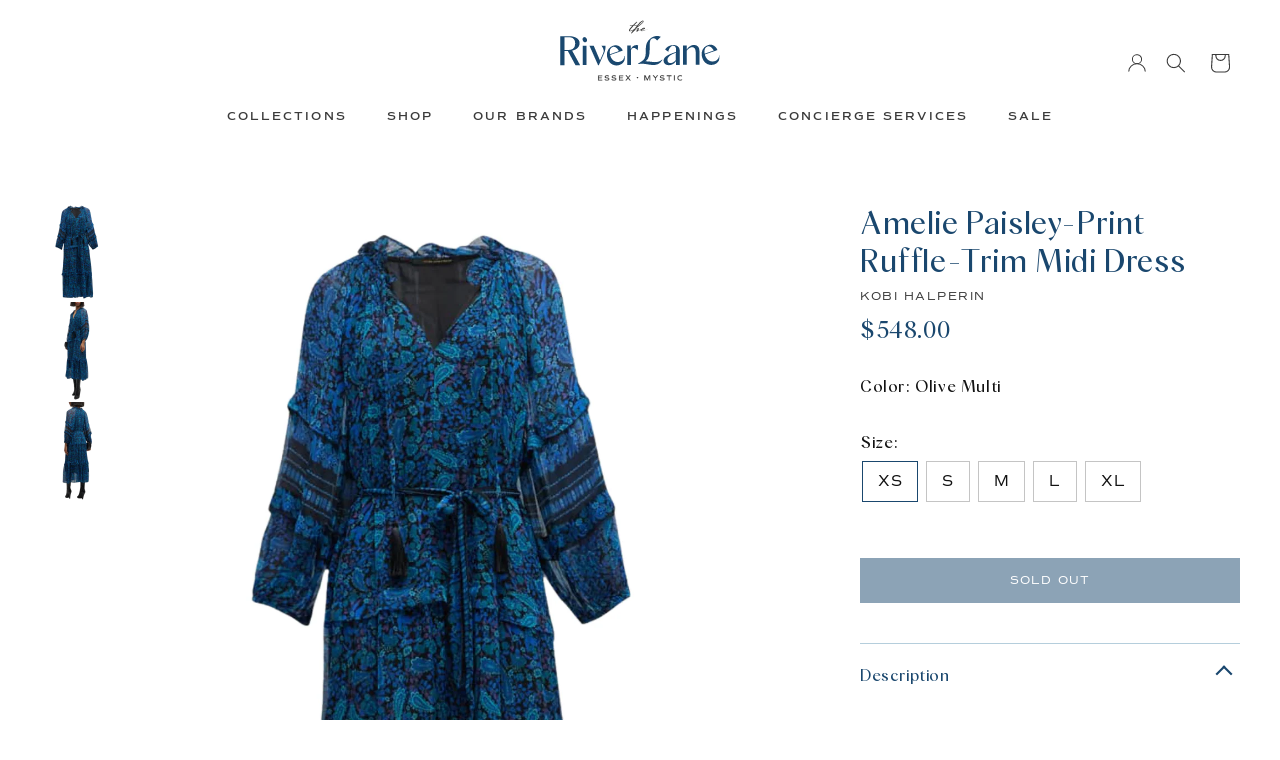

--- FILE ---
content_type: text/html; charset=utf-8
request_url: https://theriverlane.com/products/amelie-paisley-print-ruffle-trim-midi-dress
body_size: 21193
content:
<!DOCTYPE html>
<html lang="en">
<head>
  
<!-- Google tag (gtag.js) -->
<script async src="https://www.googletagmanager.com/gtag/js?id=G-ZGRRMWRMKW"></script>
<script>
  window.dataLayer = window.dataLayer || [];
  function gtag(){dataLayer.push(arguments);}
  gtag('js', new Date());

  gtag('config', 'G-ZGRRMWRMKW');
</script>
  
    <meta charset="utf-8">
    <meta http-equiv="X-UA-Compatible" content="IE=edge">
    <meta name="viewport" content="width=device-width,initial-scale=1">
    <meta name="theme-color" content="#000">
<!-- Google Tag Manager -->
<script>(function(w,d,s,l,i){w[l]=w[l]||[];w[l].push({'gtm.start':
new Date().getTime(),event:'gtm.js'});var f=d.getElementsByTagName(s)[0],
j=d.createElement(s),dl=l!='dataLayer'?'&l='+l:'';j.async=true;j.src=
'https://www.googletagmanager.com/gtm.js?id='+i+dl;f.parentNode.insertBefore(j,f);
})(window,document,'script','dataLayer','GTM-WQZ9SWG');</script>
<!-- End Google Tag Manager -->
  
    <link rel="preconnect" href="https://cdn.shopify.com" crossorigin>

    

    <link rel="preload" href="//theriverlane.com/cdn/shop/t/21/assets/theme.css?v=98330062185808116671751957851" as="style">
    
    <link rel="preload" href="//theriverlane.com/cdn/shop/t/21/assets/theme.js?v=105609883402301620421742694140" as="script">

    <link rel="canonical" href="https://theriverlane.com/products/amelie-paisley-print-ruffle-trim-midi-dress">

    

    <title>
      Amelie Paisley-Print Ruffle-Trim Midi Dress
 &ndash; The RiverLane</title><meta name="description" content="V Neckline Long Blouson Sleeves Waist Self-tie Hem Falls Below the Knee A-line Silhouette Slipover Style Fabric - Viscose Lining: Polyester Dry Clean Imported"><link href="//theriverlane.com/cdn/shop/t/21/assets/slick.css?v=98340474046176884051682103130" rel="stylesheet" type="text/css" media="all" />
    <link href="//theriverlane.com/cdn/shop/t/21/assets/theme.css?v=98330062185808116671751957851" rel="stylesheet" type="text/css" media="all" />

    
    
    <script src="//theriverlane.com/cdn/shop/t/21/assets/jquery-3.6.1.min.js?v=125460993922723132401682103133" defer="defer"></script>
    <script src="//theriverlane.com/cdn/shop/t/21/assets/global.js?v=138967679220690932761682103128" defer="defer"></script>
    <script src="//theriverlane.com/cdn/shop/t/21/assets/slick.min.js?v=71779134894361685811682103127" defer="defer"></script>
    <script src="//theriverlane.com/cdn/shop/t/21/assets/theme.js?v=105609883402301620421742694140" defer="defer"></script>

    <script>window.performance && window.performance.mark && window.performance.mark('shopify.content_for_header.start');</script><meta name="facebook-domain-verification" content="ic7i2en4ipzjzpcxf25ceygn49negv">
<meta name="google-site-verification" content="ye_xh7MEyF2l5f86QaAh6BLEFdUqCpubqO7xmGlUHUc">
<meta id="shopify-digital-wallet" name="shopify-digital-wallet" content="/56786780297/digital_wallets/dialog">
<meta name="shopify-checkout-api-token" content="be3dd123e04225f15b849c96228a37ec">
<link rel="alternate" type="application/json+oembed" href="https://theriverlane.com/products/amelie-paisley-print-ruffle-trim-midi-dress.oembed">
<script async="async" src="/checkouts/internal/preloads.js?locale=en-US"></script>
<link rel="preconnect" href="https://shop.app" crossorigin="anonymous">
<script async="async" src="https://shop.app/checkouts/internal/preloads.js?locale=en-US&shop_id=56786780297" crossorigin="anonymous"></script>
<script id="apple-pay-shop-capabilities" type="application/json">{"shopId":56786780297,"countryCode":"US","currencyCode":"USD","merchantCapabilities":["supports3DS"],"merchantId":"gid:\/\/shopify\/Shop\/56786780297","merchantName":"The RiverLane","requiredBillingContactFields":["postalAddress","email"],"requiredShippingContactFields":["postalAddress","email"],"shippingType":"shipping","supportedNetworks":["visa","masterCard","amex","discover","elo","jcb"],"total":{"type":"pending","label":"The RiverLane","amount":"1.00"},"shopifyPaymentsEnabled":true,"supportsSubscriptions":true}</script>
<script id="shopify-features" type="application/json">{"accessToken":"be3dd123e04225f15b849c96228a37ec","betas":["rich-media-storefront-analytics"],"domain":"theriverlane.com","predictiveSearch":true,"shopId":56786780297,"locale":"en"}</script>
<script>var Shopify = Shopify || {};
Shopify.shop = "theriverlane.myshopify.com";
Shopify.locale = "en";
Shopify.currency = {"active":"USD","rate":"1.0"};
Shopify.country = "US";
Shopify.theme = {"name":"Live site - [Apr 21]","id":128356515977,"schema_name":"dawn of riverlane","schema_version":"0.0.0","theme_store_id":null,"role":"main"};
Shopify.theme.handle = "null";
Shopify.theme.style = {"id":null,"handle":null};
Shopify.cdnHost = "theriverlane.com/cdn";
Shopify.routes = Shopify.routes || {};
Shopify.routes.root = "/";</script>
<script type="module">!function(o){(o.Shopify=o.Shopify||{}).modules=!0}(window);</script>
<script>!function(o){function n(){var o=[];function n(){o.push(Array.prototype.slice.apply(arguments))}return n.q=o,n}var t=o.Shopify=o.Shopify||{};t.loadFeatures=n(),t.autoloadFeatures=n()}(window);</script>
<script>
  window.ShopifyPay = window.ShopifyPay || {};
  window.ShopifyPay.apiHost = "shop.app\/pay";
  window.ShopifyPay.redirectState = null;
</script>
<script id="shop-js-analytics" type="application/json">{"pageType":"product"}</script>
<script defer="defer" async type="module" src="//theriverlane.com/cdn/shopifycloud/shop-js/modules/v2/client.init-shop-cart-sync_BApSsMSl.en.esm.js"></script>
<script defer="defer" async type="module" src="//theriverlane.com/cdn/shopifycloud/shop-js/modules/v2/chunk.common_CBoos6YZ.esm.js"></script>
<script type="module">
  await import("//theriverlane.com/cdn/shopifycloud/shop-js/modules/v2/client.init-shop-cart-sync_BApSsMSl.en.esm.js");
await import("//theriverlane.com/cdn/shopifycloud/shop-js/modules/v2/chunk.common_CBoos6YZ.esm.js");

  window.Shopify.SignInWithShop?.initShopCartSync?.({"fedCMEnabled":true,"windoidEnabled":true});

</script>
<script>
  window.Shopify = window.Shopify || {};
  if (!window.Shopify.featureAssets) window.Shopify.featureAssets = {};
  window.Shopify.featureAssets['shop-js'] = {"shop-cart-sync":["modules/v2/client.shop-cart-sync_DJczDl9f.en.esm.js","modules/v2/chunk.common_CBoos6YZ.esm.js"],"init-fed-cm":["modules/v2/client.init-fed-cm_BzwGC0Wi.en.esm.js","modules/v2/chunk.common_CBoos6YZ.esm.js"],"init-windoid":["modules/v2/client.init-windoid_BS26ThXS.en.esm.js","modules/v2/chunk.common_CBoos6YZ.esm.js"],"shop-cash-offers":["modules/v2/client.shop-cash-offers_DthCPNIO.en.esm.js","modules/v2/chunk.common_CBoos6YZ.esm.js","modules/v2/chunk.modal_Bu1hFZFC.esm.js"],"shop-button":["modules/v2/client.shop-button_D_JX508o.en.esm.js","modules/v2/chunk.common_CBoos6YZ.esm.js"],"init-shop-email-lookup-coordinator":["modules/v2/client.init-shop-email-lookup-coordinator_DFwWcvrS.en.esm.js","modules/v2/chunk.common_CBoos6YZ.esm.js"],"shop-toast-manager":["modules/v2/client.shop-toast-manager_tEhgP2F9.en.esm.js","modules/v2/chunk.common_CBoos6YZ.esm.js"],"shop-login-button":["modules/v2/client.shop-login-button_DwLgFT0K.en.esm.js","modules/v2/chunk.common_CBoos6YZ.esm.js","modules/v2/chunk.modal_Bu1hFZFC.esm.js"],"avatar":["modules/v2/client.avatar_BTnouDA3.en.esm.js"],"init-shop-cart-sync":["modules/v2/client.init-shop-cart-sync_BApSsMSl.en.esm.js","modules/v2/chunk.common_CBoos6YZ.esm.js"],"pay-button":["modules/v2/client.pay-button_BuNmcIr_.en.esm.js","modules/v2/chunk.common_CBoos6YZ.esm.js"],"init-shop-for-new-customer-accounts":["modules/v2/client.init-shop-for-new-customer-accounts_DrjXSI53.en.esm.js","modules/v2/client.shop-login-button_DwLgFT0K.en.esm.js","modules/v2/chunk.common_CBoos6YZ.esm.js","modules/v2/chunk.modal_Bu1hFZFC.esm.js"],"init-customer-accounts-sign-up":["modules/v2/client.init-customer-accounts-sign-up_TlVCiykN.en.esm.js","modules/v2/client.shop-login-button_DwLgFT0K.en.esm.js","modules/v2/chunk.common_CBoos6YZ.esm.js","modules/v2/chunk.modal_Bu1hFZFC.esm.js"],"shop-follow-button":["modules/v2/client.shop-follow-button_C5D3XtBb.en.esm.js","modules/v2/chunk.common_CBoos6YZ.esm.js","modules/v2/chunk.modal_Bu1hFZFC.esm.js"],"checkout-modal":["modules/v2/client.checkout-modal_8TC_1FUY.en.esm.js","modules/v2/chunk.common_CBoos6YZ.esm.js","modules/v2/chunk.modal_Bu1hFZFC.esm.js"],"init-customer-accounts":["modules/v2/client.init-customer-accounts_C0Oh2ljF.en.esm.js","modules/v2/client.shop-login-button_DwLgFT0K.en.esm.js","modules/v2/chunk.common_CBoos6YZ.esm.js","modules/v2/chunk.modal_Bu1hFZFC.esm.js"],"lead-capture":["modules/v2/client.lead-capture_Cq0gfm7I.en.esm.js","modules/v2/chunk.common_CBoos6YZ.esm.js","modules/v2/chunk.modal_Bu1hFZFC.esm.js"],"shop-login":["modules/v2/client.shop-login_BmtnoEUo.en.esm.js","modules/v2/chunk.common_CBoos6YZ.esm.js","modules/v2/chunk.modal_Bu1hFZFC.esm.js"],"payment-terms":["modules/v2/client.payment-terms_BHOWV7U_.en.esm.js","modules/v2/chunk.common_CBoos6YZ.esm.js","modules/v2/chunk.modal_Bu1hFZFC.esm.js"]};
</script>
<script>(function() {
  var isLoaded = false;
  function asyncLoad() {
    if (isLoaded) return;
    isLoaded = true;
    var urls = ["https:\/\/chimpstatic.com\/mcjs-connected\/js\/users\/4adf8820b10e667f03cb4a76e\/95d6f293d7b73148ec41bfcd5.js?shop=theriverlane.myshopify.com","https:\/\/a.mailmunch.co\/widgets\/site-1027413-67b1a0a2adb7291b56c74769cf454e4fe1d590e9.js?shop=theriverlane.myshopify.com","https:\/\/cdn.nfcube.com\/instafeed-07c50d60455beee930e7e08ff02d8108.js?shop=theriverlane.myshopify.com","https:\/\/a.mailmunch.co\/widgets\/site-1027413-67b1a0a2adb7291b56c74769cf454e4fe1d590e9.js?shop=theriverlane.myshopify.com"];
    for (var i = 0; i < urls.length; i++) {
      var s = document.createElement('script');
      s.type = 'text/javascript';
      s.async = true;
      s.src = urls[i];
      var x = document.getElementsByTagName('script')[0];
      x.parentNode.insertBefore(s, x);
    }
  };
  if(window.attachEvent) {
    window.attachEvent('onload', asyncLoad);
  } else {
    window.addEventListener('load', asyncLoad, false);
  }
})();</script>
<script id="__st">var __st={"a":56786780297,"offset":-18000,"reqid":"f9bb5de8-9e8c-403f-85f6-d4edd9bc1d8e-1768877421","pageurl":"theriverlane.com\/products\/amelie-paisley-print-ruffle-trim-midi-dress","u":"47dce81cb1e1","p":"product","rtyp":"product","rid":7145574695049};</script>
<script>window.ShopifyPaypalV4VisibilityTracking = true;</script>
<script id="captcha-bootstrap">!function(){'use strict';const t='contact',e='account',n='new_comment',o=[[t,t],['blogs',n],['comments',n],[t,'customer']],c=[[e,'customer_login'],[e,'guest_login'],[e,'recover_customer_password'],[e,'create_customer']],r=t=>t.map((([t,e])=>`form[action*='/${t}']:not([data-nocaptcha='true']) input[name='form_type'][value='${e}']`)).join(','),a=t=>()=>t?[...document.querySelectorAll(t)].map((t=>t.form)):[];function s(){const t=[...o],e=r(t);return a(e)}const i='password',u='form_key',d=['recaptcha-v3-token','g-recaptcha-response','h-captcha-response',i],f=()=>{try{return window.sessionStorage}catch{return}},m='__shopify_v',_=t=>t.elements[u];function p(t,e,n=!1){try{const o=window.sessionStorage,c=JSON.parse(o.getItem(e)),{data:r}=function(t){const{data:e,action:n}=t;return t[m]||n?{data:e,action:n}:{data:t,action:n}}(c);for(const[e,n]of Object.entries(r))t.elements[e]&&(t.elements[e].value=n);n&&o.removeItem(e)}catch(o){console.error('form repopulation failed',{error:o})}}const l='form_type',E='cptcha';function T(t){t.dataset[E]=!0}const w=window,h=w.document,L='Shopify',v='ce_forms',y='captcha';let A=!1;((t,e)=>{const n=(g='f06e6c50-85a8-45c8-87d0-21a2b65856fe',I='https://cdn.shopify.com/shopifycloud/storefront-forms-hcaptcha/ce_storefront_forms_captcha_hcaptcha.v1.5.2.iife.js',D={infoText:'Protected by hCaptcha',privacyText:'Privacy',termsText:'Terms'},(t,e,n)=>{const o=w[L][v],c=o.bindForm;if(c)return c(t,g,e,D).then(n);var r;o.q.push([[t,g,e,D],n]),r=I,A||(h.body.append(Object.assign(h.createElement('script'),{id:'captcha-provider',async:!0,src:r})),A=!0)});var g,I,D;w[L]=w[L]||{},w[L][v]=w[L][v]||{},w[L][v].q=[],w[L][y]=w[L][y]||{},w[L][y].protect=function(t,e){n(t,void 0,e),T(t)},Object.freeze(w[L][y]),function(t,e,n,w,h,L){const[v,y,A,g]=function(t,e,n){const i=e?o:[],u=t?c:[],d=[...i,...u],f=r(d),m=r(i),_=r(d.filter((([t,e])=>n.includes(e))));return[a(f),a(m),a(_),s()]}(w,h,L),I=t=>{const e=t.target;return e instanceof HTMLFormElement?e:e&&e.form},D=t=>v().includes(t);t.addEventListener('submit',(t=>{const e=I(t);if(!e)return;const n=D(e)&&!e.dataset.hcaptchaBound&&!e.dataset.recaptchaBound,o=_(e),c=g().includes(e)&&(!o||!o.value);(n||c)&&t.preventDefault(),c&&!n&&(function(t){try{if(!f())return;!function(t){const e=f();if(!e)return;const n=_(t);if(!n)return;const o=n.value;o&&e.removeItem(o)}(t);const e=Array.from(Array(32),(()=>Math.random().toString(36)[2])).join('');!function(t,e){_(t)||t.append(Object.assign(document.createElement('input'),{type:'hidden',name:u})),t.elements[u].value=e}(t,e),function(t,e){const n=f();if(!n)return;const o=[...t.querySelectorAll(`input[type='${i}']`)].map((({name:t})=>t)),c=[...d,...o],r={};for(const[a,s]of new FormData(t).entries())c.includes(a)||(r[a]=s);n.setItem(e,JSON.stringify({[m]:1,action:t.action,data:r}))}(t,e)}catch(e){console.error('failed to persist form',e)}}(e),e.submit())}));const S=(t,e)=>{t&&!t.dataset[E]&&(n(t,e.some((e=>e===t))),T(t))};for(const o of['focusin','change'])t.addEventListener(o,(t=>{const e=I(t);D(e)&&S(e,y())}));const B=e.get('form_key'),M=e.get(l),P=B&&M;t.addEventListener('DOMContentLoaded',(()=>{const t=y();if(P)for(const e of t)e.elements[l].value===M&&p(e,B);[...new Set([...A(),...v().filter((t=>'true'===t.dataset.shopifyCaptcha))])].forEach((e=>S(e,t)))}))}(h,new URLSearchParams(w.location.search),n,t,e,['guest_login'])})(!0,!0)}();</script>
<script integrity="sha256-4kQ18oKyAcykRKYeNunJcIwy7WH5gtpwJnB7kiuLZ1E=" data-source-attribution="shopify.loadfeatures" defer="defer" src="//theriverlane.com/cdn/shopifycloud/storefront/assets/storefront/load_feature-a0a9edcb.js" crossorigin="anonymous"></script>
<script crossorigin="anonymous" defer="defer" src="//theriverlane.com/cdn/shopifycloud/storefront/assets/shopify_pay/storefront-65b4c6d7.js?v=20250812"></script>
<script data-source-attribution="shopify.dynamic_checkout.dynamic.init">var Shopify=Shopify||{};Shopify.PaymentButton=Shopify.PaymentButton||{isStorefrontPortableWallets:!0,init:function(){window.Shopify.PaymentButton.init=function(){};var t=document.createElement("script");t.src="https://theriverlane.com/cdn/shopifycloud/portable-wallets/latest/portable-wallets.en.js",t.type="module",document.head.appendChild(t)}};
</script>
<script data-source-attribution="shopify.dynamic_checkout.buyer_consent">
  function portableWalletsHideBuyerConsent(e){var t=document.getElementById("shopify-buyer-consent"),n=document.getElementById("shopify-subscription-policy-button");t&&n&&(t.classList.add("hidden"),t.setAttribute("aria-hidden","true"),n.removeEventListener("click",e))}function portableWalletsShowBuyerConsent(e){var t=document.getElementById("shopify-buyer-consent"),n=document.getElementById("shopify-subscription-policy-button");t&&n&&(t.classList.remove("hidden"),t.removeAttribute("aria-hidden"),n.addEventListener("click",e))}window.Shopify?.PaymentButton&&(window.Shopify.PaymentButton.hideBuyerConsent=portableWalletsHideBuyerConsent,window.Shopify.PaymentButton.showBuyerConsent=portableWalletsShowBuyerConsent);
</script>
<script data-source-attribution="shopify.dynamic_checkout.cart.bootstrap">document.addEventListener("DOMContentLoaded",(function(){function t(){return document.querySelector("shopify-accelerated-checkout-cart, shopify-accelerated-checkout")}if(t())Shopify.PaymentButton.init();else{new MutationObserver((function(e,n){t()&&(Shopify.PaymentButton.init(),n.disconnect())})).observe(document.body,{childList:!0,subtree:!0})}}));
</script>
<link id="shopify-accelerated-checkout-styles" rel="stylesheet" media="screen" href="https://theriverlane.com/cdn/shopifycloud/portable-wallets/latest/accelerated-checkout-backwards-compat.css" crossorigin="anonymous">
<style id="shopify-accelerated-checkout-cart">
        #shopify-buyer-consent {
  margin-top: 1em;
  display: inline-block;
  width: 100%;
}

#shopify-buyer-consent.hidden {
  display: none;
}

#shopify-subscription-policy-button {
  background: none;
  border: none;
  padding: 0;
  text-decoration: underline;
  font-size: inherit;
  cursor: pointer;
}

#shopify-subscription-policy-button::before {
  box-shadow: none;
}

      </style>
<script id="sections-script" data-sections="header" defer="defer" src="//theriverlane.com/cdn/shop/t/21/compiled_assets/scripts.js?5615"></script>
<script>window.performance && window.performance.mark && window.performance.mark('shopify.content_for_header.end');</script>


    <style data-shopify>
      @font-face {
  font-family: Assistant;
  font-weight: 400;
  font-style: normal;
  font-display: swap;
  src: url("//theriverlane.com/cdn/fonts/assistant/assistant_n4.9120912a469cad1cc292572851508ca49d12e768.woff2") format("woff2"),
       url("//theriverlane.com/cdn/fonts/assistant/assistant_n4.6e9875ce64e0fefcd3f4446b7ec9036b3ddd2985.woff") format("woff");
}

      @font-face {
  font-family: Assistant;
  font-weight: 700;
  font-style: normal;
  font-display: swap;
  src: url("//theriverlane.com/cdn/fonts/assistant/assistant_n7.bf44452348ec8b8efa3aa3068825305886b1c83c.woff2") format("woff2"),
       url("//theriverlane.com/cdn/fonts/assistant/assistant_n7.0c887fee83f6b3bda822f1150b912c72da0f7b64.woff") format("woff");
}

      
      
      @font-face {
  font-family: Assistant;
  font-weight: 400;
  font-style: normal;
  font-display: swap;
  src: url("//theriverlane.com/cdn/fonts/assistant/assistant_n4.9120912a469cad1cc292572851508ca49d12e768.woff2") format("woff2"),
       url("//theriverlane.com/cdn/fonts/assistant/assistant_n4.6e9875ce64e0fefcd3f4446b7ec9036b3ddd2985.woff") format("woff");
}


      :root {
        --font-body-family: Assistant, sans-serif;
        --font-body-style: normal;
        --font-body-weight: 400;
        --font-body-weight-bold: 700;

        --font-heading-family: Assistant, sans-serif;
        --font-heading-style: normal;
        --font-heading-weight: 400;

        --font-body-scale: 1.0;
        --font-heading-scale: 1.0;

        --card-image-padding: 0.0rem;
        --card-corner-radius: 0.0rem;
        --card-text-alignment: ;
        --card-border-width: 0.0rem;
        --card-border-opacity: 0.0;
        --card-shadow-opacity: 0.0;
        --card-shadow-horizontal-offset: 0.0rem;
        --card-shadow-vertical-offset: 0.0rem;
        --card-shadow-blur-radius: 0.0rem;

        --color-base-text: 18, 18, 18;
        --color-shadow: 18, 18, 18;
        --color-base-background-1: 255, 255, 255;
        --color-base-background-2: 243, 243, 243;
        --color-base-solid-button-labels: 255, 255, 255;
        --color-base-outline-button-labels: 18, 18, 18;
        --color-base-accent-1: 18, 18, 18;
        --color-base-accent-2: 51, 79, 180;
        --payment-terms-background-color: #FFFFFF;

        --gradient-base-background-1: #FFFFFF;
        --gradient-base-background-2: #F3F3F3;
        --gradient-base-accent-1: #121212;
        --gradient-base-accent-2: #334FB4;

        --media-padding: px;
        --media-border-opacity: 0.05;
        --media-border-width: 1px;
        --media-radius: 0px;
        --media-shadow-opacity: 0.0;
        --media-shadow-horizontal-offset: 0px;
        --media-shadow-vertical-offset: 0px;
        --media-shadow-blur-radius: 0px;
        --media-shadow-visible: 0;

        --page-width: 120rem;
        --page-width-margin: 0rem;

        --product-card-image-padding: 0.0rem;
        --product-card-corner-radius: 0.0rem;
        --product-card-text-alignment: ;
        --product-card-border-width: 0.0rem;
        --product-card-border-opacity: 0.0;
        --product-card-shadow-opacity: 0.0;
        --product-card-shadow-visible: 0;
        --product-card-shadow-horizontal-offset: 0.0rem;
        --product-card-shadow-vertical-offset: 0.0rem;
        --product-card-shadow-blur-radius: 0.0rem;

        --collection-card-image-padding: 0.0rem;
        --collection-card-corner-radius: 0.0rem;
        --collection-card-text-alignment: ;
        --collection-card-border-width: 0.0rem;
        --collection-card-border-opacity: 0.0;
        --collection-card-shadow-opacity: 0.0;
        --collection-card-shadow-visible: 0;
        --collection-card-shadow-horizontal-offset: 0.0rem;
        --collection-card-shadow-vertical-offset: 0.0rem;
        --collection-card-shadow-blur-radius: 0.0rem;

        --blog-card-image-padding: 0.0rem;
        --blog-card-corner-radius: 0.0rem;
        --blog-card-text-alignment: ;
        --blog-card-border-width: 0.0rem;
        --blog-card-border-opacity: 0.0;
        --blog-card-shadow-opacity: 0.0;
        --blog-card-shadow-visible: 0;
        --blog-card-shadow-horizontal-offset: 0.0rem;
        --blog-card-shadow-vertical-offset: 0.0rem;
        --blog-card-shadow-blur-radius: 0.0rem;

        --badge-corner-radius: 0.0rem;

        --popup-border-width: 1px;
        --popup-border-opacity: 0.1;
        --popup-corner-radius: 0px;
        --popup-shadow-opacity: 0.0;
        --popup-shadow-horizontal-offset: 0px;
        --popup-shadow-vertical-offset: 0px;
        --popup-shadow-blur-radius: 0px;

        --drawer-border-width: 1px;
        --drawer-border-opacity: 0.1;
        --drawer-shadow-opacity: 0;
        --drawer-shadow-horizontal-offset: 0px;
        --drawer-shadow-vertical-offset: 0px;
        --drawer-shadow-blur-radius: 0px;

        --spacing-sections-desktop: 0px;
        --spacing-sections-mobile: 0px;

        --grid-desktop-vertical-spacing: 8px;
        --grid-desktop-horizontal-spacing: 8px;
        --grid-mobile-vertical-spacing: 4px;
        --grid-mobile-horizontal-spacing: 4px;

        --text-boxes-border-opacity: 0.0;
        --text-boxes-border-width: 0px;
        --text-boxes-radius: 0px;
        --text-boxes-shadow-opacity: 0.0;
        --text-boxes-shadow-visible: 0;
        --text-boxes-shadow-horizontal-offset: 0px;
        --text-boxes-shadow-vertical-offset: 0px;
        --text-boxes-shadow-blur-radius: 0px;

        --buttons-radius: 0px;
        --buttons-radius-outset: 0px;
        --buttons-border-width: 1px;
        --buttons-border-opacity: 1.0;
        --buttons-shadow-opacity: 0.0;
        --buttons-shadow-visible: 0;
        --buttons-shadow-horizontal-offset: 0px;
        --buttons-shadow-vertical-offset: 0px;
        --buttons-shadow-blur-radius: 0px;
        --buttons-border-offset: 0px;

        --inputs-radius: 0px;
        --inputs-border-width: 1px;
        --inputs-border-opacity: 0.55;
        --inputs-shadow-opacity: 0.0;
        --inputs-shadow-horizontal-offset: 0px;
        --inputs-margin-offset: 0px;
        --inputs-shadow-vertical-offset: 0px;
        --inputs-shadow-blur-radius: 0px;
        --inputs-radius-outset: 0px;

        --variant-pills-radius: px;
        --variant-pills-border-width: px;
        --variant-pills-border-opacity: 0.0;
        --variant-pills-shadow-opacity: 0.0;
        --variant-pills-shadow-horizontal-offset: px;
        --variant-pills-shadow-vertical-offset: px;
        --variant-pills-shadow-blur-radius: px;
      }

      *,
      *::before,
      *::after {
        box-sizing: inherit;
      }

      html {
        box-sizing: border-box;
        font-size: calc(var(--font-body-scale) * 62.5%);
        height: 100%;
      }

      body {
        display: grid;
        grid-template-rows: auto auto 1fr auto;
        grid-template-columns: 100%;
        min-height: 100%;
        margin: 0;
        font-size: 1.5rem;
        letter-spacing: 0.06rem;
        line-height: calc(1 + 0.8 / var(--font-body-scale));
      }
      
<!-- Google Tag Manager (noscript) -->
<noscript><iframe src="https://www.googletagmanager.com/ns.html?id=GTM-WQZ9SWG"
height="0" width="0" style="display:none;visibility:hidden"></iframe></noscript>
<!-- End Google Tag Manager (noscript) -->
      
      @media screen and (min-width: 750px) {
        body {
          font-size: 1.6rem;
        }
      }
    </style>

    <link href="//theriverlane.com/cdn/shop/t/21/assets/base.css?v=178215975427592135841682103633" rel="stylesheet" type="text/css" media="all" />
<link rel="stylesheet" href="//theriverlane.com/cdn/shop/t/21/assets/component-predictive-search.css?v=165644661289088488651682103128" media="print" onload="this.media='all'"><script>document.documentElement.className = document.documentElement.className.replace('no-js', 'js');
    if (Shopify.designMode) {
      document.documentElement.classList.add('shopify-design-mode');
    }
    </script>
    <script src="https://ajax.googleapis.com/ajax/libs/jquery/3.6.3/jquery.min.js"></script>
<meta property="og:image" content="https://cdn.shopify.com/s/files/1/0567/8678/0297/products/0aed9a60Untitled_20design_20-_202023-01-18T165822.320.png?v=1675195819" />
<meta property="og:image:secure_url" content="https://cdn.shopify.com/s/files/1/0567/8678/0297/products/0aed9a60Untitled_20design_20-_202023-01-18T165822.320.png?v=1675195819" />
<meta property="og:image:width" content="1200" />
<meta property="og:image:height" content="1600" />
<link href="https://monorail-edge.shopifysvc.com" rel="dns-prefetch">
<script>(function(){if ("sendBeacon" in navigator && "performance" in window) {try {var session_token_from_headers = performance.getEntriesByType('navigation')[0].serverTiming.find(x => x.name == '_s').description;} catch {var session_token_from_headers = undefined;}var session_cookie_matches = document.cookie.match(/_shopify_s=([^;]*)/);var session_token_from_cookie = session_cookie_matches && session_cookie_matches.length === 2 ? session_cookie_matches[1] : "";var session_token = session_token_from_headers || session_token_from_cookie || "";function handle_abandonment_event(e) {var entries = performance.getEntries().filter(function(entry) {return /monorail-edge.shopifysvc.com/.test(entry.name);});if (!window.abandonment_tracked && entries.length === 0) {window.abandonment_tracked = true;var currentMs = Date.now();var navigation_start = performance.timing.navigationStart;var payload = {shop_id: 56786780297,url: window.location.href,navigation_start,duration: currentMs - navigation_start,session_token,page_type: "product"};window.navigator.sendBeacon("https://monorail-edge.shopifysvc.com/v1/produce", JSON.stringify({schema_id: "online_store_buyer_site_abandonment/1.1",payload: payload,metadata: {event_created_at_ms: currentMs,event_sent_at_ms: currentMs}}));}}window.addEventListener('pagehide', handle_abandonment_event);}}());</script>
<script id="web-pixels-manager-setup">(function e(e,d,r,n,o){if(void 0===o&&(o={}),!Boolean(null===(a=null===(i=window.Shopify)||void 0===i?void 0:i.analytics)||void 0===a?void 0:a.replayQueue)){var i,a;window.Shopify=window.Shopify||{};var t=window.Shopify;t.analytics=t.analytics||{};var s=t.analytics;s.replayQueue=[],s.publish=function(e,d,r){return s.replayQueue.push([e,d,r]),!0};try{self.performance.mark("wpm:start")}catch(e){}var l=function(){var e={modern:/Edge?\/(1{2}[4-9]|1[2-9]\d|[2-9]\d{2}|\d{4,})\.\d+(\.\d+|)|Firefox\/(1{2}[4-9]|1[2-9]\d|[2-9]\d{2}|\d{4,})\.\d+(\.\d+|)|Chrom(ium|e)\/(9{2}|\d{3,})\.\d+(\.\d+|)|(Maci|X1{2}).+ Version\/(15\.\d+|(1[6-9]|[2-9]\d|\d{3,})\.\d+)([,.]\d+|)( \(\w+\)|)( Mobile\/\w+|) Safari\/|Chrome.+OPR\/(9{2}|\d{3,})\.\d+\.\d+|(CPU[ +]OS|iPhone[ +]OS|CPU[ +]iPhone|CPU IPhone OS|CPU iPad OS)[ +]+(15[._]\d+|(1[6-9]|[2-9]\d|\d{3,})[._]\d+)([._]\d+|)|Android:?[ /-](13[3-9]|1[4-9]\d|[2-9]\d{2}|\d{4,})(\.\d+|)(\.\d+|)|Android.+Firefox\/(13[5-9]|1[4-9]\d|[2-9]\d{2}|\d{4,})\.\d+(\.\d+|)|Android.+Chrom(ium|e)\/(13[3-9]|1[4-9]\d|[2-9]\d{2}|\d{4,})\.\d+(\.\d+|)|SamsungBrowser\/([2-9]\d|\d{3,})\.\d+/,legacy:/Edge?\/(1[6-9]|[2-9]\d|\d{3,})\.\d+(\.\d+|)|Firefox\/(5[4-9]|[6-9]\d|\d{3,})\.\d+(\.\d+|)|Chrom(ium|e)\/(5[1-9]|[6-9]\d|\d{3,})\.\d+(\.\d+|)([\d.]+$|.*Safari\/(?![\d.]+ Edge\/[\d.]+$))|(Maci|X1{2}).+ Version\/(10\.\d+|(1[1-9]|[2-9]\d|\d{3,})\.\d+)([,.]\d+|)( \(\w+\)|)( Mobile\/\w+|) Safari\/|Chrome.+OPR\/(3[89]|[4-9]\d|\d{3,})\.\d+\.\d+|(CPU[ +]OS|iPhone[ +]OS|CPU[ +]iPhone|CPU IPhone OS|CPU iPad OS)[ +]+(10[._]\d+|(1[1-9]|[2-9]\d|\d{3,})[._]\d+)([._]\d+|)|Android:?[ /-](13[3-9]|1[4-9]\d|[2-9]\d{2}|\d{4,})(\.\d+|)(\.\d+|)|Mobile Safari.+OPR\/([89]\d|\d{3,})\.\d+\.\d+|Android.+Firefox\/(13[5-9]|1[4-9]\d|[2-9]\d{2}|\d{4,})\.\d+(\.\d+|)|Android.+Chrom(ium|e)\/(13[3-9]|1[4-9]\d|[2-9]\d{2}|\d{4,})\.\d+(\.\d+|)|Android.+(UC? ?Browser|UCWEB|U3)[ /]?(15\.([5-9]|\d{2,})|(1[6-9]|[2-9]\d|\d{3,})\.\d+)\.\d+|SamsungBrowser\/(5\.\d+|([6-9]|\d{2,})\.\d+)|Android.+MQ{2}Browser\/(14(\.(9|\d{2,})|)|(1[5-9]|[2-9]\d|\d{3,})(\.\d+|))(\.\d+|)|K[Aa][Ii]OS\/(3\.\d+|([4-9]|\d{2,})\.\d+)(\.\d+|)/},d=e.modern,r=e.legacy,n=navigator.userAgent;return n.match(d)?"modern":n.match(r)?"legacy":"unknown"}(),u="modern"===l?"modern":"legacy",c=(null!=n?n:{modern:"",legacy:""})[u],f=function(e){return[e.baseUrl,"/wpm","/b",e.hashVersion,"modern"===e.buildTarget?"m":"l",".js"].join("")}({baseUrl:d,hashVersion:r,buildTarget:u}),m=function(e){var d=e.version,r=e.bundleTarget,n=e.surface,o=e.pageUrl,i=e.monorailEndpoint;return{emit:function(e){var a=e.status,t=e.errorMsg,s=(new Date).getTime(),l=JSON.stringify({metadata:{event_sent_at_ms:s},events:[{schema_id:"web_pixels_manager_load/3.1",payload:{version:d,bundle_target:r,page_url:o,status:a,surface:n,error_msg:t},metadata:{event_created_at_ms:s}}]});if(!i)return console&&console.warn&&console.warn("[Web Pixels Manager] No Monorail endpoint provided, skipping logging."),!1;try{return self.navigator.sendBeacon.bind(self.navigator)(i,l)}catch(e){}var u=new XMLHttpRequest;try{return u.open("POST",i,!0),u.setRequestHeader("Content-Type","text/plain"),u.send(l),!0}catch(e){return console&&console.warn&&console.warn("[Web Pixels Manager] Got an unhandled error while logging to Monorail."),!1}}}}({version:r,bundleTarget:l,surface:e.surface,pageUrl:self.location.href,monorailEndpoint:e.monorailEndpoint});try{o.browserTarget=l,function(e){var d=e.src,r=e.async,n=void 0===r||r,o=e.onload,i=e.onerror,a=e.sri,t=e.scriptDataAttributes,s=void 0===t?{}:t,l=document.createElement("script"),u=document.querySelector("head"),c=document.querySelector("body");if(l.async=n,l.src=d,a&&(l.integrity=a,l.crossOrigin="anonymous"),s)for(var f in s)if(Object.prototype.hasOwnProperty.call(s,f))try{l.dataset[f]=s[f]}catch(e){}if(o&&l.addEventListener("load",o),i&&l.addEventListener("error",i),u)u.appendChild(l);else{if(!c)throw new Error("Did not find a head or body element to append the script");c.appendChild(l)}}({src:f,async:!0,onload:function(){if(!function(){var e,d;return Boolean(null===(d=null===(e=window.Shopify)||void 0===e?void 0:e.analytics)||void 0===d?void 0:d.initialized)}()){var d=window.webPixelsManager.init(e)||void 0;if(d){var r=window.Shopify.analytics;r.replayQueue.forEach((function(e){var r=e[0],n=e[1],o=e[2];d.publishCustomEvent(r,n,o)})),r.replayQueue=[],r.publish=d.publishCustomEvent,r.visitor=d.visitor,r.initialized=!0}}},onerror:function(){return m.emit({status:"failed",errorMsg:"".concat(f," has failed to load")})},sri:function(e){var d=/^sha384-[A-Za-z0-9+/=]+$/;return"string"==typeof e&&d.test(e)}(c)?c:"",scriptDataAttributes:o}),m.emit({status:"loading"})}catch(e){m.emit({status:"failed",errorMsg:(null==e?void 0:e.message)||"Unknown error"})}}})({shopId: 56786780297,storefrontBaseUrl: "https://theriverlane.com",extensionsBaseUrl: "https://extensions.shopifycdn.com/cdn/shopifycloud/web-pixels-manager",monorailEndpoint: "https://monorail-edge.shopifysvc.com/unstable/produce_batch",surface: "storefront-renderer",enabledBetaFlags: ["2dca8a86"],webPixelsConfigList: [{"id":"659816585","configuration":"{\"config\":\"{\\\"pixel_id\\\":\\\"G-ZGRRMWRMKW\\\",\\\"target_country\\\":\\\"US\\\",\\\"gtag_events\\\":[{\\\"type\\\":\\\"search\\\",\\\"action_label\\\":\\\"G-ZGRRMWRMKW\\\"},{\\\"type\\\":\\\"begin_checkout\\\",\\\"action_label\\\":\\\"G-ZGRRMWRMKW\\\"},{\\\"type\\\":\\\"view_item\\\",\\\"action_label\\\":[\\\"G-ZGRRMWRMKW\\\",\\\"MC-65CJ5W9TRT\\\"]},{\\\"type\\\":\\\"purchase\\\",\\\"action_label\\\":[\\\"G-ZGRRMWRMKW\\\",\\\"MC-65CJ5W9TRT\\\"]},{\\\"type\\\":\\\"page_view\\\",\\\"action_label\\\":[\\\"G-ZGRRMWRMKW\\\",\\\"MC-65CJ5W9TRT\\\"]},{\\\"type\\\":\\\"add_payment_info\\\",\\\"action_label\\\":\\\"G-ZGRRMWRMKW\\\"},{\\\"type\\\":\\\"add_to_cart\\\",\\\"action_label\\\":\\\"G-ZGRRMWRMKW\\\"}],\\\"enable_monitoring_mode\\\":false}\"}","eventPayloadVersion":"v1","runtimeContext":"OPEN","scriptVersion":"b2a88bafab3e21179ed38636efcd8a93","type":"APP","apiClientId":1780363,"privacyPurposes":[],"dataSharingAdjustments":{"protectedCustomerApprovalScopes":["read_customer_address","read_customer_email","read_customer_name","read_customer_personal_data","read_customer_phone"]}},{"id":"224133257","configuration":"{\"pixel_id\":\"815977806208498\",\"pixel_type\":\"facebook_pixel\",\"metaapp_system_user_token\":\"-\"}","eventPayloadVersion":"v1","runtimeContext":"OPEN","scriptVersion":"ca16bc87fe92b6042fbaa3acc2fbdaa6","type":"APP","apiClientId":2329312,"privacyPurposes":["ANALYTICS","MARKETING","SALE_OF_DATA"],"dataSharingAdjustments":{"protectedCustomerApprovalScopes":["read_customer_address","read_customer_email","read_customer_name","read_customer_personal_data","read_customer_phone"]}},{"id":"shopify-app-pixel","configuration":"{}","eventPayloadVersion":"v1","runtimeContext":"STRICT","scriptVersion":"0450","apiClientId":"shopify-pixel","type":"APP","privacyPurposes":["ANALYTICS","MARKETING"]},{"id":"shopify-custom-pixel","eventPayloadVersion":"v1","runtimeContext":"LAX","scriptVersion":"0450","apiClientId":"shopify-pixel","type":"CUSTOM","privacyPurposes":["ANALYTICS","MARKETING"]}],isMerchantRequest: false,initData: {"shop":{"name":"The RiverLane","paymentSettings":{"currencyCode":"USD"},"myshopifyDomain":"theriverlane.myshopify.com","countryCode":"US","storefrontUrl":"https:\/\/theriverlane.com"},"customer":null,"cart":null,"checkout":null,"productVariants":[{"price":{"amount":548.0,"currencyCode":"USD"},"product":{"title":"Amelie Paisley-Print Ruffle-Trim Midi Dress","vendor":"Kobi Halperin","id":"7145574695049","untranslatedTitle":"Amelie Paisley-Print Ruffle-Trim Midi Dress","url":"\/products\/amelie-paisley-print-ruffle-trim-midi-dress","type":"Dresses"},"id":"41118529126537","image":{"src":"\/\/theriverlane.com\/cdn\/shop\/products\/0aed9a60Untitled_20design_20-_202023-01-18T165822.320.png?v=1675195819"},"sku":"106755","title":"Olive Multi \/ XS","untranslatedTitle":"Olive Multi \/ XS"},{"price":{"amount":548.0,"currencyCode":"USD"},"product":{"title":"Amelie Paisley-Print Ruffle-Trim Midi Dress","vendor":"Kobi Halperin","id":"7145574695049","untranslatedTitle":"Amelie Paisley-Print Ruffle-Trim Midi Dress","url":"\/products\/amelie-paisley-print-ruffle-trim-midi-dress","type":"Dresses"},"id":"41118529159305","image":{"src":"\/\/theriverlane.com\/cdn\/shop\/products\/0aed9a60Untitled_20design_20-_202023-01-18T165822.320.png?v=1675195819"},"sku":"106756","title":"Olive Multi \/ S","untranslatedTitle":"Olive Multi \/ S"},{"price":{"amount":548.0,"currencyCode":"USD"},"product":{"title":"Amelie Paisley-Print Ruffle-Trim Midi Dress","vendor":"Kobi Halperin","id":"7145574695049","untranslatedTitle":"Amelie Paisley-Print Ruffle-Trim Midi Dress","url":"\/products\/amelie-paisley-print-ruffle-trim-midi-dress","type":"Dresses"},"id":"41118529192073","image":{"src":"\/\/theriverlane.com\/cdn\/shop\/products\/0aed9a60Untitled_20design_20-_202023-01-18T165822.320.png?v=1675195819"},"sku":"106757","title":"Olive Multi \/ M","untranslatedTitle":"Olive Multi \/ M"},{"price":{"amount":548.0,"currencyCode":"USD"},"product":{"title":"Amelie Paisley-Print Ruffle-Trim Midi Dress","vendor":"Kobi Halperin","id":"7145574695049","untranslatedTitle":"Amelie Paisley-Print Ruffle-Trim Midi Dress","url":"\/products\/amelie-paisley-print-ruffle-trim-midi-dress","type":"Dresses"},"id":"41118529224841","image":{"src":"\/\/theriverlane.com\/cdn\/shop\/products\/0aed9a60Untitled_20design_20-_202023-01-18T165822.320.png?v=1675195819"},"sku":"106758","title":"Olive Multi \/ L","untranslatedTitle":"Olive Multi \/ L"},{"price":{"amount":548.0,"currencyCode":"USD"},"product":{"title":"Amelie Paisley-Print Ruffle-Trim Midi Dress","vendor":"Kobi Halperin","id":"7145574695049","untranslatedTitle":"Amelie Paisley-Print Ruffle-Trim Midi Dress","url":"\/products\/amelie-paisley-print-ruffle-trim-midi-dress","type":"Dresses"},"id":"41118529257609","image":{"src":"\/\/theriverlane.com\/cdn\/shop\/products\/0aed9a60Untitled_20design_20-_202023-01-18T165822.320.png?v=1675195819"},"sku":"106759","title":"Olive Multi \/ XL","untranslatedTitle":"Olive Multi \/ XL"}],"purchasingCompany":null},},"https://theriverlane.com/cdn","fcfee988w5aeb613cpc8e4bc33m6693e112",{"modern":"","legacy":""},{"shopId":"56786780297","storefrontBaseUrl":"https:\/\/theriverlane.com","extensionBaseUrl":"https:\/\/extensions.shopifycdn.com\/cdn\/shopifycloud\/web-pixels-manager","surface":"storefront-renderer","enabledBetaFlags":"[\"2dca8a86\"]","isMerchantRequest":"false","hashVersion":"fcfee988w5aeb613cpc8e4bc33m6693e112","publish":"custom","events":"[[\"page_viewed\",{}],[\"product_viewed\",{\"productVariant\":{\"price\":{\"amount\":548.0,\"currencyCode\":\"USD\"},\"product\":{\"title\":\"Amelie Paisley-Print Ruffle-Trim Midi Dress\",\"vendor\":\"Kobi Halperin\",\"id\":\"7145574695049\",\"untranslatedTitle\":\"Amelie Paisley-Print Ruffle-Trim Midi Dress\",\"url\":\"\/products\/amelie-paisley-print-ruffle-trim-midi-dress\",\"type\":\"Dresses\"},\"id\":\"41118529126537\",\"image\":{\"src\":\"\/\/theriverlane.com\/cdn\/shop\/products\/0aed9a60Untitled_20design_20-_202023-01-18T165822.320.png?v=1675195819\"},\"sku\":\"106755\",\"title\":\"Olive Multi \/ XS\",\"untranslatedTitle\":\"Olive Multi \/ XS\"}}]]"});</script><script>
  window.ShopifyAnalytics = window.ShopifyAnalytics || {};
  window.ShopifyAnalytics.meta = window.ShopifyAnalytics.meta || {};
  window.ShopifyAnalytics.meta.currency = 'USD';
  var meta = {"product":{"id":7145574695049,"gid":"gid:\/\/shopify\/Product\/7145574695049","vendor":"Kobi Halperin","type":"Dresses","handle":"amelie-paisley-print-ruffle-trim-midi-dress","variants":[{"id":41118529126537,"price":54800,"name":"Amelie Paisley-Print Ruffle-Trim Midi Dress - Olive Multi \/ XS","public_title":"Olive Multi \/ XS","sku":"106755"},{"id":41118529159305,"price":54800,"name":"Amelie Paisley-Print Ruffle-Trim Midi Dress - Olive Multi \/ S","public_title":"Olive Multi \/ S","sku":"106756"},{"id":41118529192073,"price":54800,"name":"Amelie Paisley-Print Ruffle-Trim Midi Dress - Olive Multi \/ M","public_title":"Olive Multi \/ M","sku":"106757"},{"id":41118529224841,"price":54800,"name":"Amelie Paisley-Print Ruffle-Trim Midi Dress - Olive Multi \/ L","public_title":"Olive Multi \/ L","sku":"106758"},{"id":41118529257609,"price":54800,"name":"Amelie Paisley-Print Ruffle-Trim Midi Dress - Olive Multi \/ XL","public_title":"Olive Multi \/ XL","sku":"106759"}],"remote":false},"page":{"pageType":"product","resourceType":"product","resourceId":7145574695049,"requestId":"f9bb5de8-9e8c-403f-85f6-d4edd9bc1d8e-1768877421"}};
  for (var attr in meta) {
    window.ShopifyAnalytics.meta[attr] = meta[attr];
  }
</script>
<script class="analytics">
  (function () {
    var customDocumentWrite = function(content) {
      var jquery = null;

      if (window.jQuery) {
        jquery = window.jQuery;
      } else if (window.Checkout && window.Checkout.$) {
        jquery = window.Checkout.$;
      }

      if (jquery) {
        jquery('body').append(content);
      }
    };

    var hasLoggedConversion = function(token) {
      if (token) {
        return document.cookie.indexOf('loggedConversion=' + token) !== -1;
      }
      return false;
    }

    var setCookieIfConversion = function(token) {
      if (token) {
        var twoMonthsFromNow = new Date(Date.now());
        twoMonthsFromNow.setMonth(twoMonthsFromNow.getMonth() + 2);

        document.cookie = 'loggedConversion=' + token + '; expires=' + twoMonthsFromNow;
      }
    }

    var trekkie = window.ShopifyAnalytics.lib = window.trekkie = window.trekkie || [];
    if (trekkie.integrations) {
      return;
    }
    trekkie.methods = [
      'identify',
      'page',
      'ready',
      'track',
      'trackForm',
      'trackLink'
    ];
    trekkie.factory = function(method) {
      return function() {
        var args = Array.prototype.slice.call(arguments);
        args.unshift(method);
        trekkie.push(args);
        return trekkie;
      };
    };
    for (var i = 0; i < trekkie.methods.length; i++) {
      var key = trekkie.methods[i];
      trekkie[key] = trekkie.factory(key);
    }
    trekkie.load = function(config) {
      trekkie.config = config || {};
      trekkie.config.initialDocumentCookie = document.cookie;
      var first = document.getElementsByTagName('script')[0];
      var script = document.createElement('script');
      script.type = 'text/javascript';
      script.onerror = function(e) {
        var scriptFallback = document.createElement('script');
        scriptFallback.type = 'text/javascript';
        scriptFallback.onerror = function(error) {
                var Monorail = {
      produce: function produce(monorailDomain, schemaId, payload) {
        var currentMs = new Date().getTime();
        var event = {
          schema_id: schemaId,
          payload: payload,
          metadata: {
            event_created_at_ms: currentMs,
            event_sent_at_ms: currentMs
          }
        };
        return Monorail.sendRequest("https://" + monorailDomain + "/v1/produce", JSON.stringify(event));
      },
      sendRequest: function sendRequest(endpointUrl, payload) {
        // Try the sendBeacon API
        if (window && window.navigator && typeof window.navigator.sendBeacon === 'function' && typeof window.Blob === 'function' && !Monorail.isIos12()) {
          var blobData = new window.Blob([payload], {
            type: 'text/plain'
          });

          if (window.navigator.sendBeacon(endpointUrl, blobData)) {
            return true;
          } // sendBeacon was not successful

        } // XHR beacon

        var xhr = new XMLHttpRequest();

        try {
          xhr.open('POST', endpointUrl);
          xhr.setRequestHeader('Content-Type', 'text/plain');
          xhr.send(payload);
        } catch (e) {
          console.log(e);
        }

        return false;
      },
      isIos12: function isIos12() {
        return window.navigator.userAgent.lastIndexOf('iPhone; CPU iPhone OS 12_') !== -1 || window.navigator.userAgent.lastIndexOf('iPad; CPU OS 12_') !== -1;
      }
    };
    Monorail.produce('monorail-edge.shopifysvc.com',
      'trekkie_storefront_load_errors/1.1',
      {shop_id: 56786780297,
      theme_id: 128356515977,
      app_name: "storefront",
      context_url: window.location.href,
      source_url: "//theriverlane.com/cdn/s/trekkie.storefront.cd680fe47e6c39ca5d5df5f0a32d569bc48c0f27.min.js"});

        };
        scriptFallback.async = true;
        scriptFallback.src = '//theriverlane.com/cdn/s/trekkie.storefront.cd680fe47e6c39ca5d5df5f0a32d569bc48c0f27.min.js';
        first.parentNode.insertBefore(scriptFallback, first);
      };
      script.async = true;
      script.src = '//theriverlane.com/cdn/s/trekkie.storefront.cd680fe47e6c39ca5d5df5f0a32d569bc48c0f27.min.js';
      first.parentNode.insertBefore(script, first);
    };
    trekkie.load(
      {"Trekkie":{"appName":"storefront","development":false,"defaultAttributes":{"shopId":56786780297,"isMerchantRequest":null,"themeId":128356515977,"themeCityHash":"10677745507071567862","contentLanguage":"en","currency":"USD","eventMetadataId":"4b0b9954-24dc-45ec-b433-b25401586f5d"},"isServerSideCookieWritingEnabled":true,"monorailRegion":"shop_domain","enabledBetaFlags":["65f19447"]},"Session Attribution":{},"S2S":{"facebookCapiEnabled":true,"source":"trekkie-storefront-renderer","apiClientId":580111}}
    );

    var loaded = false;
    trekkie.ready(function() {
      if (loaded) return;
      loaded = true;

      window.ShopifyAnalytics.lib = window.trekkie;

      var originalDocumentWrite = document.write;
      document.write = customDocumentWrite;
      try { window.ShopifyAnalytics.merchantGoogleAnalytics.call(this); } catch(error) {};
      document.write = originalDocumentWrite;

      window.ShopifyAnalytics.lib.page(null,{"pageType":"product","resourceType":"product","resourceId":7145574695049,"requestId":"f9bb5de8-9e8c-403f-85f6-d4edd9bc1d8e-1768877421","shopifyEmitted":true});

      var match = window.location.pathname.match(/checkouts\/(.+)\/(thank_you|post_purchase)/)
      var token = match? match[1]: undefined;
      if (!hasLoggedConversion(token)) {
        setCookieIfConversion(token);
        window.ShopifyAnalytics.lib.track("Viewed Product",{"currency":"USD","variantId":41118529126537,"productId":7145574695049,"productGid":"gid:\/\/shopify\/Product\/7145574695049","name":"Amelie Paisley-Print Ruffle-Trim Midi Dress - Olive Multi \/ XS","price":"548.00","sku":"106755","brand":"Kobi Halperin","variant":"Olive Multi \/ XS","category":"Dresses","nonInteraction":true,"remote":false},undefined,undefined,{"shopifyEmitted":true});
      window.ShopifyAnalytics.lib.track("monorail:\/\/trekkie_storefront_viewed_product\/1.1",{"currency":"USD","variantId":41118529126537,"productId":7145574695049,"productGid":"gid:\/\/shopify\/Product\/7145574695049","name":"Amelie Paisley-Print Ruffle-Trim Midi Dress - Olive Multi \/ XS","price":"548.00","sku":"106755","brand":"Kobi Halperin","variant":"Olive Multi \/ XS","category":"Dresses","nonInteraction":true,"remote":false,"referer":"https:\/\/theriverlane.com\/products\/amelie-paisley-print-ruffle-trim-midi-dress"});
      }
    });


        var eventsListenerScript = document.createElement('script');
        eventsListenerScript.async = true;
        eventsListenerScript.src = "//theriverlane.com/cdn/shopifycloud/storefront/assets/shop_events_listener-3da45d37.js";
        document.getElementsByTagName('head')[0].appendChild(eventsListenerScript);

})();</script>
  <script>
  if (!window.ga || (window.ga && typeof window.ga !== 'function')) {
    window.ga = function ga() {
      (window.ga.q = window.ga.q || []).push(arguments);
      if (window.Shopify && window.Shopify.analytics && typeof window.Shopify.analytics.publish === 'function') {
        window.Shopify.analytics.publish("ga_stub_called", {}, {sendTo: "google_osp_migration"});
      }
      console.error("Shopify's Google Analytics stub called with:", Array.from(arguments), "\nSee https://help.shopify.com/manual/promoting-marketing/pixels/pixel-migration#google for more information.");
    };
    if (window.Shopify && window.Shopify.analytics && typeof window.Shopify.analytics.publish === 'function') {
      window.Shopify.analytics.publish("ga_stub_initialized", {}, {sendTo: "google_osp_migration"});
    }
  }
</script>
<script
  defer
  src="https://theriverlane.com/cdn/shopifycloud/perf-kit/shopify-perf-kit-3.0.4.min.js"
  data-application="storefront-renderer"
  data-shop-id="56786780297"
  data-render-region="gcp-us-central1"
  data-page-type="product"
  data-theme-instance-id="128356515977"
  data-theme-name="dawn of riverlane"
  data-theme-version="0.0.0"
  data-monorail-region="shop_domain"
  data-resource-timing-sampling-rate="10"
  data-shs="true"
  data-shs-beacon="true"
  data-shs-export-with-fetch="true"
  data-shs-logs-sample-rate="1"
  data-shs-beacon-endpoint="https://theriverlane.com/api/collect"
></script>
</head>

<body class="template-product">
    


<script src="//theriverlane.com/cdn/shop/t/21/assets/cart.js?v=81378047227765430671682103133" defer="defer"></script>
<div id="cart-errors" style="display:none;"></div>
<style>
  .drawer {
    visibility: hidden;
  }
</style>

<cart-drawer class="drawer is-empty">
  <div id="CartDrawer" class="cart-drawer">
    <div id="CartDrawer-Overlay"class="cart-drawer__overlay"></div>
    <div class="drawer__inner" role="dialog" aria-modal="true" aria-label="Your cart" tabindex="-1"><div class="drawer__inner-empty">
          <div class="cart-drawer__warnings center">
            <div class="cart-drawer__empty-content">
              <h2 class="cart__empty-text">Your cart is empty</h2>
              <button class="drawer__close" type="button" onclick="this.closest('cart-drawer').close()" aria-label="Close"><svg xmlns="http://www.w3.org/2000/svg" aria-hidden="true" focusable="false" role="presentation" class="icon icon-close" fill="none" viewBox="0 0 18 17">
  <path d="M.865 15.978a.5.5 0 00.707.707l7.433-7.431 7.579 7.282a.501.501 0 00.846-.37.5.5 0 00-.153-.351L9.712 8.546l7.417-7.416a.5.5 0 10-.707-.708L8.991 7.853 1.413.573a.5.5 0 10-.693.72l7.563 7.268-7.418 7.417z" fill="currentColor">
</svg>
</button>
              <a href="/collections/all" class="button">
                Continue shopping
              </a><p class="cart__login-title h3">Have an account?</p>
                <p class="cart__login-paragraph">
                  <a href="/account/login" class="link underlined-link">Log in</a> to check out faster.
                </p></div>
          </div></div><div class="drawer__header">
        <h2 class="drawer__heading">Your cart </h2>
        <button class="drawer__close" type="button" onclick="this.closest('cart-drawer').close()" aria-label="Close"><svg xmlns="http://www.w3.org/2000/svg" aria-hidden="true" focusable="false" role="presentation" class="icon icon-close" fill="none" viewBox="0 0 18 17">
  <path d="M.865 15.978a.5.5 0 00.707.707l7.433-7.431 7.579 7.282a.501.501 0 00.846-.37.5.5 0 00-.153-.351L9.712 8.546l7.417-7.416a.5.5 0 10-.707-.708L8.991 7.853 1.413.573a.5.5 0 10-.693.72l7.563 7.268-7.418 7.417z" fill="currentColor">
</svg>
</button>
      </div>
      <cart-drawer-items class=" is-empty">
        <form action="/cart" id="CartDrawer-Form" class="cart__contents cart-drawer__form" method="post">
          <div id="CartDrawer-CartItems" class="drawer__contents js-contents"><p id="CartDrawer-LiveRegionText" class="visually-hidden" role="status"></p>
            <p id="CartDrawer-LineItemStatus" class="visually-hidden" aria-hidden="true" role="status">Loading...</p>
          </div>
          <div id="CartDrawer-CartErrors" role="alert"></div>
        </form>
      </cart-drawer-items>
      <div class="drawer__footer"><!-- Start blocks-->
        <!-- Subtotals-->

        <div class="cart-drawer__footer" >
    <span style='font-size:11px;width: 99%;display: inline-block;' >Please refer to our returns policy before checkout.</span> 
          <div class="totals" role="status">       
            <h2 class="totals__subtotal">Subtotal</h2>
            <p class="totals__subtotal-value">$0.00 USD</p>
          </div>

          <div></div>

          <small class="tax-note caption-large rte">Taxes and <a href="/policies/shipping-policy">shipping</a> calculated at checkout
</small>
        </div>

        <!-- CTAs -->

        <div class="cart__ctas" >
          <noscript>
            <button type="submit" class="cart__update-button button button--secondary" form="CartDrawer-Form">
              Update
            </button>
          </noscript>

          <button type="submit" id="CartDrawer-Checkout" class="cart__checkout-button button" name="checkout" form="CartDrawer-Form" disabled>
            Check out
          </button>
        </div>
      </div>
    </div>
  </div>
</cart-drawer>

<script>
  document.addEventListener('DOMContentLoaded', function() {
    function isIE() {
      const ua = window.navigator.userAgent;
      const msie = ua.indexOf('MSIE ');
      const trident = ua.indexOf('Trident/');

      return (msie > 0 || trident > 0);
    }

    if (!isIE()) return;
    const cartSubmitInput = document.createElement('input');
    cartSubmitInput.setAttribute('name', 'checkout');
    cartSubmitInput.setAttribute('type', 'hidden');
    document.querySelector('#cart').appendChild(cartSubmitInput);
    document.querySelector('#checkout').addEventListener('click', function(event) {
      document.querySelector('#cart').submit();
    });
  });
</script>


    <div id="shopify-section-promo-bar" class="shopify-section shopify-section--promo-bar">

<style>
    .promo-bar {
      height: 38px;
      overflow: hidden;
    }
  
    .promo-bar__content {
      width: 100%;
      height: 38px;
      background: ;
      color: ;
      padding: 0;
    }

    .promo-bar__content a,
    .promo-bar__content span {
      display: flex;
      align-items: center;
      justify-content: center;
      text-align: center;
      width: 100%;
      height: 38px;
      padding: 0 15px;
    }
</style>

</div>
    <div id="shopify-section-colors" class="shopify-section"><style>

</style>

</div>
    <div id="shopify-section-header" class="shopify-section"><link rel="stylesheet" href="//theriverlane.com/cdn/shop/t/21/assets/component-list-menu.css?v=129267058877082496571682103127" media="print" onload="this.media='all'">
<link rel="stylesheet" href="//theriverlane.com/cdn/shop/t/21/assets/component-search.css?v=96455689198851321781682103134" media="print" onload="this.media='all'">
<link rel="stylesheet" href="//theriverlane.com/cdn/shop/t/21/assets/component-menu-drawer.css?v=126731818748055994231682103129" media="print" onload="this.media='all'">
<link rel="stylesheet" href="//theriverlane.com/cdn/shop/t/21/assets/component-cart-notification.css?v=107019900565326663291682103135" media="print" onload="this.media='all'">
<link rel="stylesheet" href="//theriverlane.com/cdn/shop/t/21/assets/component-cart-items.css?v=45858802644496945541682103132" media="print" onload="this.media='all'"><link rel="stylesheet" href="//theriverlane.com/cdn/shop/t/21/assets/component-price.css?v=112673864592427438181682103133" media="print" onload="this.media='all'">
  <link rel="stylesheet" href="//theriverlane.com/cdn/shop/t/21/assets/component-loading-overlay.css?v=167310470843593579841682103128" media="print" onload="this.media='all'"><link href="//theriverlane.com/cdn/shop/t/21/assets/component-cart-drawer.css?v=35930391193938886121682103134" rel="stylesheet" type="text/css" media="all" />
  <link href="//theriverlane.com/cdn/shop/t/21/assets/component-cart.css?v=61086454150987525971682103129" rel="stylesheet" type="text/css" media="all" />
  <link href="//theriverlane.com/cdn/shop/t/21/assets/component-totals.css?v=35008200332502843081682103127" rel="stylesheet" type="text/css" media="all" />
  <link href="//theriverlane.com/cdn/shop/t/21/assets/component-price.css?v=112673864592427438181682103133" rel="stylesheet" type="text/css" media="all" />
  <link href="//theriverlane.com/cdn/shop/t/21/assets/component-discounts.css?v=152760482443307489271682103129" rel="stylesheet" type="text/css" media="all" />
  <link href="//theriverlane.com/cdn/shop/t/21/assets/component-loading-overlay.css?v=167310470843593579841682103128" rel="stylesheet" type="text/css" media="all" />

<noscript><link href="//theriverlane.com/cdn/shop/t/21/assets/component-list-menu.css?v=129267058877082496571682103127" rel="stylesheet" type="text/css" media="all" /></noscript>
<noscript><link href="//theriverlane.com/cdn/shop/t/21/assets/component-search.css?v=96455689198851321781682103134" rel="stylesheet" type="text/css" media="all" /></noscript>
<noscript><link href="//theriverlane.com/cdn/shop/t/21/assets/component-menu-drawer.css?v=126731818748055994231682103129" rel="stylesheet" type="text/css" media="all" /></noscript>
<noscript><link href="//theriverlane.com/cdn/shop/t/21/assets/component-cart-notification.css?v=107019900565326663291682103135" rel="stylesheet" type="text/css" media="all" /></noscript>
<noscript><link href="//theriverlane.com/cdn/shop/t/21/assets/component-cart-items.css?v=45858802644496945541682103132" rel="stylesheet" type="text/css" media="all" /></noscript>

<style>
  header-drawer {
    justify-self: start;
    margin-left: -1.2rem;
  }

  .header__heading-logo {
    max-width: px;
  }

  @media screen and (min-width: 990px) {
    header-drawer {
      display: none;
    }
  }

  .menu-drawer-container {
    display: flex;
  }

  .list-menu {
    list-style: none;
    padding: 0;
    margin: 0;
  }

  .list-menu--inline {
    display: inline-flex;
    flex-wrap: wrap;
  }

  summary.list-menu__item {
    padding-right: 2.7rem;
  }

  .list-menu__item {
    display: flex;
    align-items: center;
    line-height: calc(1 + 0.3 / var(--font-body-scale));
  }

  .list-menu__item--link {
    text-decoration: none;
    padding-bottom: 1rem;
    padding-top: 1rem;
    line-height: calc(1 + 0.8 / var(--font-body-scale));
  }

  @media screen and (min-width: 750px) {
    .list-menu__item--link {
      padding-bottom: 0.5rem;
      padding-top: 0.5rem;
    }
  }
</style>

<script src="//theriverlane.com/cdn/shop/t/21/assets/details-disclosure.js?v=118626640824924522881682103133" defer="defer"></script>
<script src="//theriverlane.com/cdn/shop/t/21/assets/details-modal.js?v=4511761896672669691682103133" defer="defer"></script>
<script src="//theriverlane.com/cdn/shop/t/21/assets/cart-notification.js?v=18770815536247936311682103128" defer="defer"></script>
  <script src="//theriverlane.com/cdn/shop/t/21/assets/cart-drawer.js?v=44260131999403604181682103133" defer="defer"></script>

<svg xmlns="http://www.w3.org/2000/svg" class="hidden">
  <symbol id="icon-search" viewbox="0 0 18 19" fill="none">
    <path fill-rule="evenodd" clip-rule="evenodd" d="M11.03 11.68A5.784 5.784 0 112.85 3.5a5.784 5.784 0 018.18 8.18zm.26 1.12a6.78 6.78 0 11.72-.7l5.4 5.4a.5.5 0 11-.71.7l-5.41-5.4z" fill="currentColor"/>
  </symbol>

  <symbol id="icon-close" class="icon icon-close" fill="none" viewBox="0 0 18 17">
    <path d="M.865 15.978a.5.5 0 00.707.707l7.433-7.431 7.579 7.282a.501.501 0 00.846-.37.5.5 0 00-.153-.351L9.712 8.546l7.417-7.416a.5.5 0 10-.707-.708L8.991 7.853 1.413.573a.5.5 0 10-.693.72l7.563 7.268-7.418 7.417z" fill="currentColor">
  </symbol>
</svg>
<section class="site-header">
    <div class="mobile-nav"><a class="mobile-menu-activator" href="#">Menu</a></div>
    <div class="header__logo">
        <a href="https://theriverlane.com" title="The Riverlane">
            <div class="ratio-container" style="padding-top: 38.08933%;">
                <img alt="The Riverlane" src="//theriverlane.com/cdn/shop/t/21/assets/logo.svg?v=25373075233317648001720455353">
            </div>
        </a>
    </div>
    <div class="header__buttons">
        <a class="header__buttons--account" href="/account">
            <img src="//theriverlane.com/cdn/shop/t/21/assets/icon-account.svg?v=93575295527179071041682103128">
        </a>
        

      <details-modal class="header__search">
        <details>
          <summary class="header__icon header__icon--search header__icon--summary link focus-inset modal__toggle" aria-haspopup="dialog" aria-label="Search">
            <span>
              <svg class="modal__toggle-open icon icon-search" aria-hidden="true" focusable="false" role="presentation">
                <use href="#icon-search">
              </svg>
              <svg class="modal__toggle-close icon icon-close" aria-hidden="true" focusable="false" role="presentation">
                <use href="#icon-close">
              </svg>
            </span>
          </summary>
          <div class="search-modal modal__content gradient" role="dialog" aria-modal="true" aria-label="Search">
            <div class="modal-overlay"></div>
            <div class="search-modal__content search-modal__content-bottom" tabindex="-1"><predictive-search class="search-modal__form" data-loading-text="Loading..."><form action="/search" method="get" role="search" class="search search-modal__form">
                  <div class="field">
                    <input class="search__input field__input"
                      id="Search-In-Modal-1"
                      type="search"
                      name="q"
                      value=""
                      placeholder="Search"role="combobox"
                        aria-expanded="false"
                        aria-owns="predictive-search-results-list"
                        aria-controls="predictive-search-results-list"
                        aria-haspopup="listbox"
                        aria-autocomplete="list"
                        autocorrect="off"
                        autocomplete="off"
                        autocapitalize="off"
                        spellcheck="false">
                    <label class="field__label" for="Search-In-Modal-1">Search</label>
                    <input type="hidden" name="options[prefix]" value="last">
                    <button class="search__button field__button" aria-label="Search">
                      <svg class="icon icon-search" aria-hidden="true" focusable="false" role="presentation">
                        <use href="#icon-search">
                      </svg>
                    </button>
                  </div><div class="predictive-search predictive-search--header" tabindex="-1" data-predictive-search>
                      <div class="predictive-search__loading-state">
                        <svg aria-hidden="true" focusable="false" role="presentation" class="spinner" viewBox="0 0 66 66" xmlns="http://www.w3.org/2000/svg">
                          <circle class="path" fill="none" stroke-width="6" cx="33" cy="33" r="30"></circle>
                        </svg>
                      </div>
                    </div>

                    <span class="predictive-search-status visually-hidden" role="status" aria-hidden="true"></span></form></predictive-search><button type="button" class="modal__close-button link link--text focus-inset" aria-label="Close">
                <svg class="icon icon-close" aria-hidden="true" focusable="false" role="presentation">
                  <use href="#icon-close">
                </svg>
              </button>
            </div>
          </div>
        </details>
      </details-modal>

        

        <a href="/cart" class="header__icon header__icon--cart link focus-inset" id="cart-icon-bubble"><svg class="icon icon-cart-empty" aria-hidden="true" focusable="false" role="presentation" xmlns="http://www.w3.org/2000/svg" viewBox="0 0 40 40" fill="none">
  <path d="m15.75 11.8h-3.16l-.77 11.6a5 5 0 0 0 4.99 5.34h7.38a5 5 0 0 0 4.99-5.33l-.78-11.61zm0 1h-2.22l-.71 10.67a4 4 0 0 0 3.99 4.27h7.38a4 4 0 0 0 4-4.27l-.72-10.67h-2.22v.63a4.75 4.75 0 1 1 -9.5 0zm8.5 0h-7.5v.63a3.75 3.75 0 1 0 7.5 0z" fill="currentColor" fill-rule="evenodd"/>
</svg>
<span class="visually-hidden">Cart</span></a>

    </div>
    
    <nav class="site-menu">
        <a href="#" class="site-menu__close" title="Title">Close</a>
        <div class="site-menu__overlay"></div>
        <ul class="menu"><li class="menu-item">
                
                <a href="/collections">Collections</a>
                
                
                <div class="mobile-arrow"></div>
                <div class="submenu-container">
                    <ul class="submenu" data-children="1">
                        
                        <li class="submenu-item">
                            
                                <span>Shop the look</span>
                            

                            
                                <ul class="subsubmenu">
                                    
                                    <li class="subsubmenu-item">
                                        <a href="/collections/ski-vacation">Ski Vacation</a>
                                    </li>
                                    
                                    <li class="subsubmenu-item">
                                        <a href="/collections/weekend-getaway">Weekend Getaway</a>
                                    </li>
                                    
                                    <li class="subsubmenu-item">
                                        <a href="/collections/winter-date-night">Date Night</a>
                                    </li>
                                    
                                    <li class="subsubmenu-item">
                                        <a href="/collections/cozy-chic">Cozy &amp; Chic</a>
                                    </li>
                                    
                                </ul>
                            
                        </li>
                        
                        
                    </ul>
                </div>
                
            </li><li class="menu-item">
                
                <a href="/collections/shopifyretail">Shop</a>
                
                
                <div class="mobile-arrow"></div>
                <div class="submenu-container">
                    <ul class="submenu" data-children="1">
                        
                        <li class="submenu-item">
                            
                                <span>Categories</span>
                            

                            
                                <ul class="subsubmenu">
                                    
                                    <li class="subsubmenu-item">
                                        <a href="/collections/dresses">Dresses</a>
                                    </li>
                                    
                                    <li class="subsubmenu-item">
                                        <a href="/collections/tops">Tops</a>
                                    </li>
                                    
                                    <li class="subsubmenu-item">
                                        <a href="/collections/sweaters">Sweaters</a>
                                    </li>
                                    
                                    <li class="subsubmenu-item">
                                        <a href="/collections/jackets">Jackets</a>
                                    </li>
                                    
                                    <li class="subsubmenu-item">
                                        <a href="/collections/blazers">Blazers</a>
                                    </li>
                                    
                                    <li class="subsubmenu-item">
                                        <a href="/collections/pants">Pants</a>
                                    </li>
                                    
                                    <li class="subsubmenu-item">
                                        <a href="/collections/denim">Denim</a>
                                    </li>
                                    
                                    <li class="subsubmenu-item">
                                        <a href="/collections/shorts">Shorts</a>
                                    </li>
                                    
                                    <li class="subsubmenu-item">
                                        <a href="/collections/skirts">Skirts</a>
                                    </li>
                                    
                                    <li class="subsubmenu-item">
                                        <a href="/collections/accessories">Accessories</a>
                                    </li>
                                    
                                    <li class="subsubmenu-item">
                                        <a href="/collections/loungewear">Loungewear</a>
                                    </li>
                                    
                                    <li class="subsubmenu-item">
                                        <a href="/collections/shoes">Shoes</a>
                                    </li>
                                    
                                    <li class="subsubmenu-item">
                                        <a href="/collections/jewelry-2">Jewelry</a>
                                    </li>
                                    
                                    <li class="subsubmenu-item">
                                        <a href="/collections/new-arrivals-spring-2026">New Arrivals</a>
                                    </li>
                                    
                                </ul>
                            
                        </li>
                        
                        
                    </ul>
                </div>
                
            </li><li class="menu-item">
                
                <a href="/pages/our-brands">Our Brands</a>
                
                
            </li><li class="menu-item">
                
                <a href="/blogs/events">Happenings</a>
                
                
            </li><li class="menu-item">
                
                <a href="/pages/personal-styling">Concierge Services</a>
                
                
            </li><li class="menu-item">
                
                <a href="/collections/sale">Sale</a>
                
                
            </li></ul>
    </nav>
    
</section>



<script type="application/ld+json">
  {
    "@context": "http://schema.org",
    "@type": "Organization",
    "name": "The RiverLane",
    
    "sameAs": [
      "",
      "https:\/\/www.facebook.com\/shoptheriverlane\/",
      "",
      "https:\/\/www.instagram.com\/theriverlane\/",
      "",
      "",
      "",
      "",
      ""
    ],
    "url": "https:\/\/theriverlane.com"
  }
</script></div>

    <div id="shopify-section-template--15502971502729__product" class="shopify-section shopify-section--product"><form method="post" action="/cart/add" id="product_form_7145574695049" accept-charset="UTF-8" class="pdp__main page-centered" enctype="multipart/form-data" name="main-product-form"><input type="hidden" name="form_type" value="product" /><input type="hidden" name="utf8" value="✓" />
<aside class="pdp__media">
  <aside class="pdp__media-thumbs">
    <!-- MARK UP -->
    <script>
      //console.log('product.variants')
      //console.log([{"id":41118529126537,"title":"Olive Multi \/ XS","option1":"Olive Multi","option2":"XS","option3":null,"sku":"106755","requires_shipping":true,"taxable":true,"featured_image":{"id":30974120919177,"product_id":7145574695049,"position":1,"created_at":"2023-01-31T15:10:19-05:00","updated_at":"2023-01-31T15:10:19-05:00","alt":null,"width":1200,"height":1600,"src":"\/\/theriverlane.com\/cdn\/shop\/products\/0aed9a60Untitled_20design_20-_202023-01-18T165822.320.png?v=1675195819","variant_ids":[41118529126537,41118529159305,41118529192073,41118529224841,41118529257609]},"available":false,"name":"Amelie Paisley-Print Ruffle-Trim Midi Dress - Olive Multi \/ XS","public_title":"Olive Multi \/ XS","options":["Olive Multi","XS"],"price":54800,"weight":0,"compare_at_price":54800,"inventory_management":"shopify","barcode":null,"featured_media":{"alt":null,"id":23341908230281,"position":1,"preview_image":{"aspect_ratio":0.75,"height":1600,"width":1200,"src":"\/\/theriverlane.com\/cdn\/shop\/products\/0aed9a60Untitled_20design_20-_202023-01-18T165822.320.png?v=1675195819"}},"requires_selling_plan":false,"selling_plan_allocations":[]},{"id":41118529159305,"title":"Olive Multi \/ S","option1":"Olive Multi","option2":"S","option3":null,"sku":"106756","requires_shipping":true,"taxable":true,"featured_image":{"id":30974120919177,"product_id":7145574695049,"position":1,"created_at":"2023-01-31T15:10:19-05:00","updated_at":"2023-01-31T15:10:19-05:00","alt":null,"width":1200,"height":1600,"src":"\/\/theriverlane.com\/cdn\/shop\/products\/0aed9a60Untitled_20design_20-_202023-01-18T165822.320.png?v=1675195819","variant_ids":[41118529126537,41118529159305,41118529192073,41118529224841,41118529257609]},"available":false,"name":"Amelie Paisley-Print Ruffle-Trim Midi Dress - Olive Multi \/ S","public_title":"Olive Multi \/ S","options":["Olive Multi","S"],"price":54800,"weight":0,"compare_at_price":54800,"inventory_management":"shopify","barcode":null,"featured_media":{"alt":null,"id":23341908230281,"position":1,"preview_image":{"aspect_ratio":0.75,"height":1600,"width":1200,"src":"\/\/theriverlane.com\/cdn\/shop\/products\/0aed9a60Untitled_20design_20-_202023-01-18T165822.320.png?v=1675195819"}},"requires_selling_plan":false,"selling_plan_allocations":[]},{"id":41118529192073,"title":"Olive Multi \/ M","option1":"Olive Multi","option2":"M","option3":null,"sku":"106757","requires_shipping":true,"taxable":true,"featured_image":{"id":30974120919177,"product_id":7145574695049,"position":1,"created_at":"2023-01-31T15:10:19-05:00","updated_at":"2023-01-31T15:10:19-05:00","alt":null,"width":1200,"height":1600,"src":"\/\/theriverlane.com\/cdn\/shop\/products\/0aed9a60Untitled_20design_20-_202023-01-18T165822.320.png?v=1675195819","variant_ids":[41118529126537,41118529159305,41118529192073,41118529224841,41118529257609]},"available":false,"name":"Amelie Paisley-Print Ruffle-Trim Midi Dress - Olive Multi \/ M","public_title":"Olive Multi \/ M","options":["Olive Multi","M"],"price":54800,"weight":0,"compare_at_price":54800,"inventory_management":"shopify","barcode":null,"featured_media":{"alt":null,"id":23341908230281,"position":1,"preview_image":{"aspect_ratio":0.75,"height":1600,"width":1200,"src":"\/\/theriverlane.com\/cdn\/shop\/products\/0aed9a60Untitled_20design_20-_202023-01-18T165822.320.png?v=1675195819"}},"requires_selling_plan":false,"selling_plan_allocations":[]},{"id":41118529224841,"title":"Olive Multi \/ L","option1":"Olive Multi","option2":"L","option3":null,"sku":"106758","requires_shipping":true,"taxable":true,"featured_image":{"id":30974120919177,"product_id":7145574695049,"position":1,"created_at":"2023-01-31T15:10:19-05:00","updated_at":"2023-01-31T15:10:19-05:00","alt":null,"width":1200,"height":1600,"src":"\/\/theriverlane.com\/cdn\/shop\/products\/0aed9a60Untitled_20design_20-_202023-01-18T165822.320.png?v=1675195819","variant_ids":[41118529126537,41118529159305,41118529192073,41118529224841,41118529257609]},"available":false,"name":"Amelie Paisley-Print Ruffle-Trim Midi Dress - Olive Multi \/ L","public_title":"Olive Multi \/ L","options":["Olive Multi","L"],"price":54800,"weight":0,"compare_at_price":54800,"inventory_management":"shopify","barcode":null,"featured_media":{"alt":null,"id":23341908230281,"position":1,"preview_image":{"aspect_ratio":0.75,"height":1600,"width":1200,"src":"\/\/theriverlane.com\/cdn\/shop\/products\/0aed9a60Untitled_20design_20-_202023-01-18T165822.320.png?v=1675195819"}},"requires_selling_plan":false,"selling_plan_allocations":[]},{"id":41118529257609,"title":"Olive Multi \/ XL","option1":"Olive Multi","option2":"XL","option3":null,"sku":"106759","requires_shipping":true,"taxable":true,"featured_image":{"id":30974120919177,"product_id":7145574695049,"position":1,"created_at":"2023-01-31T15:10:19-05:00","updated_at":"2023-01-31T15:10:19-05:00","alt":null,"width":1200,"height":1600,"src":"\/\/theriverlane.com\/cdn\/shop\/products\/0aed9a60Untitled_20design_20-_202023-01-18T165822.320.png?v=1675195819","variant_ids":[41118529126537,41118529159305,41118529192073,41118529224841,41118529257609]},"available":false,"name":"Amelie Paisley-Print Ruffle-Trim Midi Dress - Olive Multi \/ XL","public_title":"Olive Multi \/ XL","options":["Olive Multi","XL"],"price":54800,"weight":0,"compare_at_price":54800,"inventory_management":"shopify","barcode":null,"featured_media":{"alt":null,"id":23341908230281,"position":1,"preview_image":{"aspect_ratio":0.75,"height":1600,"width":1200,"src":"\/\/theriverlane.com\/cdn\/shop\/products\/0aed9a60Untitled_20design_20-_202023-01-18T165822.320.png?v=1675195819"}},"requires_selling_plan":false,"selling_plan_allocations":[]}])
    </script>
    
    
      

          
          <div class="pdp__media-thumb" data-variant="" data-color-variant="olive-multi">
            
<div class="ratio-container" style="padding-top: 133.33333333333334%">

<img src="//theriverlane.com/cdn/shop/products/0aed9a60Untitled_20design_20-_202023-01-18T165822.320.png?v=1675195819" alt="" srcset="//theriverlane.com/cdn/shop/products/0aed9a60Untitled_20design_20-_202023-01-18T165822.320.png?v=1675195819&amp;width=352 352w, //theriverlane.com/cdn/shop/products/0aed9a60Untitled_20design_20-_202023-01-18T165822.320.png?v=1675195819&amp;width=832 832w, //theriverlane.com/cdn/shop/products/0aed9a60Untitled_20design_20-_202023-01-18T165822.320.png?v=1675195819&amp;width=1200 1200w" width="1200" height="1600" sizes="75px">


</div>

          </div>
        
      
    
      

      
    
      

      
    
      

      
    
      

      
    
    

    
      
        
      
<div class="pdp__media-thumb" data-variant="">
        
<div class="ratio-container" style="padding-top: 133.33333333333334%">

<img src="//theriverlane.com/cdn/shop/products/515c53f6Untitled_20design_20-_202023-01-18T165905.284.png?v=1675195820" alt="" srcset="//theriverlane.com/cdn/shop/products/515c53f6Untitled_20design_20-_202023-01-18T165905.284.png?v=1675195820&amp;width=352 352w, //theriverlane.com/cdn/shop/products/515c53f6Untitled_20design_20-_202023-01-18T165905.284.png?v=1675195820&amp;width=832 832w, //theriverlane.com/cdn/shop/products/515c53f6Untitled_20design_20-_202023-01-18T165905.284.png?v=1675195820&amp;width=1200 1200w" width="1200" height="1600" sizes="75px">


</div>

      </div>
    
      
<div class="pdp__media-thumb" data-variant="">
        
<div class="ratio-container" style="padding-top: 133.33333333333334%">

<img src="//theriverlane.com/cdn/shop/products/0f85a785Untitled_20design_20-_202023-01-18T165947.604.png?v=1675195822" alt="" srcset="//theriverlane.com/cdn/shop/products/0f85a785Untitled_20design_20-_202023-01-18T165947.604.png?v=1675195822&amp;width=352 352w, //theriverlane.com/cdn/shop/products/0f85a785Untitled_20design_20-_202023-01-18T165947.604.png?v=1675195822&amp;width=832 832w, //theriverlane.com/cdn/shop/products/0f85a785Untitled_20design_20-_202023-01-18T165947.604.png?v=1675195822&amp;width=1200 1200w" width="1200" height="1600" sizes="75px">


</div>

      </div>
    
  </aside>
  <main class="pdp__media-content slider">
    
    
      

          
          <div class="pdp__image slide" data-variant="">
<div class="ratio-container" style="padding-top: 133.33333333333334%">

<img src="//theriverlane.com/cdn/shop/products/0aed9a60Untitled_20design_20-_202023-01-18T165822.320.png?v=1675195819" alt="" srcset="//theriverlane.com/cdn/shop/products/0aed9a60Untitled_20design_20-_202023-01-18T165822.320.png?v=1675195819&amp;width=352 352w, //theriverlane.com/cdn/shop/products/0aed9a60Untitled_20design_20-_202023-01-18T165822.320.png?v=1675195819&amp;width=832 832w, //theriverlane.com/cdn/shop/products/0aed9a60Untitled_20design_20-_202023-01-18T165822.320.png?v=1675195819&amp;width=1200 1200w" width="1200" height="1600" sizes="100vw">


</div>
</div>
        
      
    
      

      
    
      

      
    
      

      
    
      

      
    
    

    
      
        
      
<div class="pdp__image slide" data-variant="">
<div class="ratio-container" style="padding-top: 133.33333333333334%">

<img src="//theriverlane.com/cdn/shop/products/515c53f6Untitled_20design_20-_202023-01-18T165905.284.png?v=1675195820" alt="" srcset="//theriverlane.com/cdn/shop/products/515c53f6Untitled_20design_20-_202023-01-18T165905.284.png?v=1675195820&amp;width=352 352w, //theriverlane.com/cdn/shop/products/515c53f6Untitled_20design_20-_202023-01-18T165905.284.png?v=1675195820&amp;width=832 832w, //theriverlane.com/cdn/shop/products/515c53f6Untitled_20design_20-_202023-01-18T165905.284.png?v=1675195820&amp;width=1200 1200w" width="1200" height="1600" sizes="100vw">


</div>
</div>
    
      
<div class="pdp__image slide" data-variant="">
<div class="ratio-container" style="padding-top: 133.33333333333334%">

<img src="//theriverlane.com/cdn/shop/products/0f85a785Untitled_20design_20-_202023-01-18T165947.604.png?v=1675195822" alt="" srcset="//theriverlane.com/cdn/shop/products/0f85a785Untitled_20design_20-_202023-01-18T165947.604.png?v=1675195822&amp;width=352 352w, //theriverlane.com/cdn/shop/products/0f85a785Untitled_20design_20-_202023-01-18T165947.604.png?v=1675195822&amp;width=832 832w, //theriverlane.com/cdn/shop/products/0f85a785Untitled_20design_20-_202023-01-18T165947.604.png?v=1675195822&amp;width=1200 1200w" width="1200" height="1600" sizes="100vw">


</div>
</div>
    
    
  </main>
</aside>


<h1 class="product__title">
                    Amelie Paisley-Print Ruffle-Trim Midi Dress
                </h1>
                
                <div class="product__vendor">
                    Kobi Halperin
                </div>
                


                    <div class="product__price">
                    $548.00
                    </div>
                


  <div class="product__variants">
    
      <div class="product-option__container">
          <div class="product__block-title">
            Color:
            <span class="product-option__value">Olive Multi</span>
          </div>
          <div class="color-swatches" data-option="1">
            
<a
                title="Olive Multi"
                data-value="olive-multi"
                data-swatch-type="color"
                href="/products/amelie-paisley-print-ruffle-trim-midi-dress/olive-multi"
                class="
                  swatch color-swatch color-swatch--unavailable color-swatch--active
                "
                style="background: olive-multi"
              ></a>
            
          </div>
        
      </div>
    
      <div class="product-option__container">
          <div class="product__block-title">Size:</div>
          <div class="new-slct-container">
            <select
              id="rivka-test"
              autocomplete="off"
              class="slct product-option"
              data-option="2"
            >
              <option value="" hidden>Select Size</option>
              
                <option
                  data-title="XS"
                  value="xs"
                  data-selected
                >
                  XS
                </option>
              
                <option
                  data-title="S"
                  value="s"
                  
                >
                  S
                </option>
              
                <option
                  data-title="M"
                  value="m"
                  
                >
                  M
                </option>
              
                <option
                  data-title="L"
                  value="l"
                  
                >
                  L
                </option>
              
                <option
                  data-title="XL"
                  value="xl"
                  
                >
                  XL
                </option>
              
            </select>
            <fieldset class="js product-form__input"><label class="rv-lbl">
                  <input
                    type="radio"
                    class="swatch custom-radio"
                    name="Size"
                    value="XS"
                    data-value="xs"
                    data-swatch-type="size"
                    form=""
                  >
                  <span>XS</span>
                </label><label class="rv-lbl">
                  <input
                    type="radio"
                    class="swatch custom-radio"
                    name="Size"
                    value="S"
                    data-value="s"
                    data-swatch-type="size"
                    form=""
                  >
                  <span>S</span>
                </label><label class="rv-lbl">
                  <input
                    type="radio"
                    class="swatch custom-radio"
                    name="Size"
                    value="M"
                    data-value="m"
                    data-swatch-type="size"
                    form=""
                  >
                  <span>M</span>
                </label><label class="rv-lbl">
                  <input
                    type="radio"
                    class="swatch custom-radio"
                    name="Size"
                    value="L"
                    data-value="l"
                    data-swatch-type="size"
                    form=""
                  >
                  <span>L</span>
                </label><label class="rv-lbl">
                  <input
                    type="radio"
                    class="swatch custom-radio"
                    name="Size"
                    value="XL"
                    data-value="xl"
                    data-swatch-type="size"
                    form=""
                  >
                  <span>XL</span>
                </label></fieldset>
          </div>
        
      </div>
    
    <div class="main-hidden-slct-container ">
      <select
        data-handle="amelie-paisley-print-ruffle-trim-midi-dress"
        class="slct variant-select visibility-hidden"
        name="id"
        id="variant-select"
      >
        
<option
            
            data-available="false"
            
              data-option1="olive-multi"
            
            
              data-option2="xs"
            
            data-price="54800"
            data-title="Amelie Paisley-Print Ruffle-Trim Midi Dress / Olive Multi / XS"
            value="41118529126537"
          >
            Olive Multi / XS
            N/A
          </option>
        
<option
            
            data-available="false"
            
              data-option1="olive-multi"
            
            
              data-option2="s"
            
            data-price="54800"
            data-title="Amelie Paisley-Print Ruffle-Trim Midi Dress / Olive Multi / S"
            value="41118529159305"
          >
            Olive Multi / S
            N/A
          </option>
        
<option
            
            data-available="false"
            
              data-option1="olive-multi"
            
            
              data-option2="m"
            
            data-price="54800"
            data-title="Amelie Paisley-Print Ruffle-Trim Midi Dress / Olive Multi / M"
            value="41118529192073"
          >
            Olive Multi / M
            N/A
          </option>
        
<option
            
            data-available="false"
            
              data-option1="olive-multi"
            
            
              data-option2="l"
            
            data-price="54800"
            data-title="Amelie Paisley-Print Ruffle-Trim Midi Dress / Olive Multi / L"
            value="41118529224841"
          >
            Olive Multi / L
            N/A
          </option>
        
<option
            
            data-available="false"
            
              data-option1="olive-multi"
            
            
              data-option2="xl"
            
            data-price="54800"
            data-title="Amelie Paisley-Print Ruffle-Trim Midi Dress / Olive Multi / XL"
            value="41118529257609"
          >
            Olive Multi / XL
            N/A
          </option>
        
      </select>
    </div>

    <div class="product__expected">
      
    </div>
  </div>


<style>
  .new-slct-container fieldset{
    border:none;
    padding:0;
  }
    label.rv-lbl{
      position:relative;
      overflow: hidden;
      display: inline-block;
      cursor: pointer;
    margin-right: 8px;
    }
  label.rv-lbl span {
    border: #c4c4c4 1px solid;
    padding: 6px 10px;
    display: inline-block;
    text-align: center;
    min-width: 36px;
    padding: 6px 15px;   
    transition: all 0.3s ease;
}
  input.custom-radio {
    position: absolute;
    opacity: 0;
}
  input.custom-radio:checked + span{
    border: #1a476e 1px solid;
  }
  .swatch.unavailable,
  .rv-lbl.unavailable {
    opacity: 0.3;
  }

  .swatch.unavailable {
    width: 29px;
  }

.rv-lbl.unavailable:before, .swatch.unavailable:before {
    position: absolute;
    content: '';
    background: #c4c4c4;
    display: block;
    width: 100%;
    height: 1px;
    -webkit-transform: rotate(-43deg) scale(1.5);
    transform: rotate(-43deg) scale(1.5);
    left: 0;
    right: 0;
    top: 0;
    bottom: 0;
    margin: auto;
}
.swatch.unavailable:before{
  background: #3c3c3c;
}
</style>
<script src="https://ajax.googleapis.com/ajax/libs/jquery/3.6.1/jquery.min.js"></script>
<script src="https://cdn.jsdelivr.net/npm/underscore@1.13.6/underscore-umd-min.js"></script>
<script>  
  const variants = [{"id":41118529126537,"title":"Olive Multi \/ XS","option1":"Olive Multi","option2":"XS","option3":null,"sku":"106755","requires_shipping":true,"taxable":true,"featured_image":{"id":30974120919177,"product_id":7145574695049,"position":1,"created_at":"2023-01-31T15:10:19-05:00","updated_at":"2023-01-31T15:10:19-05:00","alt":null,"width":1200,"height":1600,"src":"\/\/theriverlane.com\/cdn\/shop\/products\/0aed9a60Untitled_20design_20-_202023-01-18T165822.320.png?v=1675195819","variant_ids":[41118529126537,41118529159305,41118529192073,41118529224841,41118529257609]},"available":false,"name":"Amelie Paisley-Print Ruffle-Trim Midi Dress - Olive Multi \/ XS","public_title":"Olive Multi \/ XS","options":["Olive Multi","XS"],"price":54800,"weight":0,"compare_at_price":54800,"inventory_management":"shopify","barcode":null,"featured_media":{"alt":null,"id":23341908230281,"position":1,"preview_image":{"aspect_ratio":0.75,"height":1600,"width":1200,"src":"\/\/theriverlane.com\/cdn\/shop\/products\/0aed9a60Untitled_20design_20-_202023-01-18T165822.320.png?v=1675195819"}},"requires_selling_plan":false,"selling_plan_allocations":[]},{"id":41118529159305,"title":"Olive Multi \/ S","option1":"Olive Multi","option2":"S","option3":null,"sku":"106756","requires_shipping":true,"taxable":true,"featured_image":{"id":30974120919177,"product_id":7145574695049,"position":1,"created_at":"2023-01-31T15:10:19-05:00","updated_at":"2023-01-31T15:10:19-05:00","alt":null,"width":1200,"height":1600,"src":"\/\/theriverlane.com\/cdn\/shop\/products\/0aed9a60Untitled_20design_20-_202023-01-18T165822.320.png?v=1675195819","variant_ids":[41118529126537,41118529159305,41118529192073,41118529224841,41118529257609]},"available":false,"name":"Amelie Paisley-Print Ruffle-Trim Midi Dress - Olive Multi \/ S","public_title":"Olive Multi \/ S","options":["Olive Multi","S"],"price":54800,"weight":0,"compare_at_price":54800,"inventory_management":"shopify","barcode":null,"featured_media":{"alt":null,"id":23341908230281,"position":1,"preview_image":{"aspect_ratio":0.75,"height":1600,"width":1200,"src":"\/\/theriverlane.com\/cdn\/shop\/products\/0aed9a60Untitled_20design_20-_202023-01-18T165822.320.png?v=1675195819"}},"requires_selling_plan":false,"selling_plan_allocations":[]},{"id":41118529192073,"title":"Olive Multi \/ M","option1":"Olive Multi","option2":"M","option3":null,"sku":"106757","requires_shipping":true,"taxable":true,"featured_image":{"id":30974120919177,"product_id":7145574695049,"position":1,"created_at":"2023-01-31T15:10:19-05:00","updated_at":"2023-01-31T15:10:19-05:00","alt":null,"width":1200,"height":1600,"src":"\/\/theriverlane.com\/cdn\/shop\/products\/0aed9a60Untitled_20design_20-_202023-01-18T165822.320.png?v=1675195819","variant_ids":[41118529126537,41118529159305,41118529192073,41118529224841,41118529257609]},"available":false,"name":"Amelie Paisley-Print Ruffle-Trim Midi Dress - Olive Multi \/ M","public_title":"Olive Multi \/ M","options":["Olive Multi","M"],"price":54800,"weight":0,"compare_at_price":54800,"inventory_management":"shopify","barcode":null,"featured_media":{"alt":null,"id":23341908230281,"position":1,"preview_image":{"aspect_ratio":0.75,"height":1600,"width":1200,"src":"\/\/theriverlane.com\/cdn\/shop\/products\/0aed9a60Untitled_20design_20-_202023-01-18T165822.320.png?v=1675195819"}},"requires_selling_plan":false,"selling_plan_allocations":[]},{"id":41118529224841,"title":"Olive Multi \/ L","option1":"Olive Multi","option2":"L","option3":null,"sku":"106758","requires_shipping":true,"taxable":true,"featured_image":{"id":30974120919177,"product_id":7145574695049,"position":1,"created_at":"2023-01-31T15:10:19-05:00","updated_at":"2023-01-31T15:10:19-05:00","alt":null,"width":1200,"height":1600,"src":"\/\/theriverlane.com\/cdn\/shop\/products\/0aed9a60Untitled_20design_20-_202023-01-18T165822.320.png?v=1675195819","variant_ids":[41118529126537,41118529159305,41118529192073,41118529224841,41118529257609]},"available":false,"name":"Amelie Paisley-Print Ruffle-Trim Midi Dress - Olive Multi \/ L","public_title":"Olive Multi \/ L","options":["Olive Multi","L"],"price":54800,"weight":0,"compare_at_price":54800,"inventory_management":"shopify","barcode":null,"featured_media":{"alt":null,"id":23341908230281,"position":1,"preview_image":{"aspect_ratio":0.75,"height":1600,"width":1200,"src":"\/\/theriverlane.com\/cdn\/shop\/products\/0aed9a60Untitled_20design_20-_202023-01-18T165822.320.png?v=1675195819"}},"requires_selling_plan":false,"selling_plan_allocations":[]},{"id":41118529257609,"title":"Olive Multi \/ XL","option1":"Olive Multi","option2":"XL","option3":null,"sku":"106759","requires_shipping":true,"taxable":true,"featured_image":{"id":30974120919177,"product_id":7145574695049,"position":1,"created_at":"2023-01-31T15:10:19-05:00","updated_at":"2023-01-31T15:10:19-05:00","alt":null,"width":1200,"height":1600,"src":"\/\/theriverlane.com\/cdn\/shop\/products\/0aed9a60Untitled_20design_20-_202023-01-18T165822.320.png?v=1675195819","variant_ids":[41118529126537,41118529159305,41118529192073,41118529224841,41118529257609]},"available":false,"name":"Amelie Paisley-Print Ruffle-Trim Midi Dress - Olive Multi \/ XL","public_title":"Olive Multi \/ XL","options":["Olive Multi","XL"],"price":54800,"weight":0,"compare_at_price":54800,"inventory_management":"shopify","barcode":null,"featured_media":{"alt":null,"id":23341908230281,"position":1,"preview_image":{"aspect_ratio":0.75,"height":1600,"width":1200,"src":"\/\/theriverlane.com\/cdn\/shop\/products\/0aed9a60Untitled_20design_20-_202023-01-18T165822.320.png?v=1675195819"}},"requires_selling_plan":false,"selling_plan_allocations":[]}];

  const swatchDisableSingleVariant = () => {
    //console.log('disabling single')
    variants.forEach(variant => {
      if(!variant.available){
        $(`.swatch[data-value="${variant.option2}"]`).parent().addClass('unavailable')
      }
    })
  };
  
  const swatchDisableMultipleVariants = (e) => {
    //console.log('disabling multiple')
    var selectedVariant = variants.find(variant => `${variant.id}` === $('#variant-select').val())
    const price = document.querySelector('.product__price');
    const formatter = new Intl.NumberFormat('en-US', { 
        minimumFractionDigits: 2
    });
    //console.log(selectedVariant)
    if(selectedVariant.compare_at_price > selectedVariant.price) {
      price.innerHTML = `<s>$ ${formatter.format(selectedVariant.compare_at_price / 100)}</s> $ ${formatter.format(selectedVariant.price / 100)}`;
    } else {
      price.innerHTML = `$ ${formatter.format(selectedVariant.price / 100)}`;
    }
    var swatchType = $(e.target).attr('data-swatch-type');
    
    //console.log(swatchType)
    //console.log(swatchType)
    
    if(swatchType === 'size') {
      $(`.swatch[data-swatch-type="color"]`).removeClass('unavailable')
    }
    if(swatchType === 'color') {
      $(`.swatch[data-swatch-type="size"]`).parent().removeClass('unavailable')
    }

    var analizeVariants = variants.filter(variant => {
      if(swatchType === 'size') {
        return selectedVariant.options[1] === variant.options[1]
      }
      if(swatchType === 'color') {
        return selectedVariant.options[0] === variant.options[0]
      }
    })

    //console.log(analizeVariants)

    analizeVariants.forEach( analizeVariant => {
      if(swatchType === 'size') {
        $(`.swatch[data-swatch-type="color"][data-value="${analizeVariant.option1.toLowerCase()}"]`)
          .addClass(analizeVariant.available?'':'unavailable')
      }
      if(swatchType === 'color') {
        $(`.swatch[data-swatch-type="size"][data-value="${analizeVariant.option2.toLowerCase()}"]`)
          .parent()
          .addClass(analizeVariant.available?'':'unavailable');
      }
    })
  }

  if($('.swatch[data-swatch-type="color"]').toArray().length === 1) {
    swatchDisableSingleVariant()
  } else {
    $('.swatch').click( e => {
      setTimeout(() => {
        swatchDisableMultipleVariants(e)
      },200)
    })
    swatchDisableMultipleVariants({ target: $('a.swatch').get(0) })
    swatchDisableMultipleVariants({ target: $('input.swatch[type="radio"]').get(0) })
  }
</script>


<input type="hidden" class="product-quantity" name="quantity" value="1">
                <div class="product__buttons"><button
                        class="btn btn--full-width add-button"
                        data-status="unavailable"
                        type="submit"
                        disabled>
                        <div class="default-message">Add to Cart</div>
                        <div class="preorder-message">Preorder</span></div>
                        <div class="unavailable-message">Sold out</div>
                    </button>
                </div>
<div class="accordion__title accordion__title--active">Description</div>
                <div class="accordion__content">
                    <ul>
  <li>V Neckline</li>
  <li>Long Blouson Sleeves</li>
  <li>Waist Self-tie</li>
  <li>Hem Falls Below the Knee</li>
  <li>A-line Silhouette</li>
  <li>Slipover Style</li>
  <li>Fabric - Viscose</li>
  <li>Lining: Polyester</li>
  <li>Dry Clean</li>
  <li>Imported</li>
</ul>
                </div>
<div class="accordion__title">Details</div>
                <div class="accordion__content">
                    
                        <ul>
                            
                            
                            <li>Type: Dresses</li>
                            
                            
                            <li>Brand: Kobi Halperin</li>
                            
                        </ul>
                    
                </div>
<input type="hidden" name="product-id" value="7145574695049" /><input type="hidden" name="section-id" value="template--15502971502729__product" /></form>

<div class="page-centered">
    <div class="pdp__separator">
        <div class="ratio-container" style="padding-top: 0.53523%;">
            <img src="//theriverlane.com/cdn/shop/t/21/assets/separator.png?v=36421146629243117251682103133">
        </div>
    </div>
</div>

<script>
    let accordionTitles = document.querySelectorAll('.accordion__title');
    for(let i = 0; i < accordionTitles.length; i++) accordionTitles[i].addEventListener('click', function(e) {
        e.preventDefault();
        this.classList.toggle('accordion__title--active');
    });
</script>
<!--custom input pills-->
<script>
jQuery(document).ready(function($) {
  const changeSelectSelectedValueMultipleVariation = (e) => {
    //console.log('changeSelectSelectedValueMultipleVariation')
    if(e === 'first') {
      $('.swatch[type="radio"]').first().attr('checked', true)
    }
    var selectedColor = $('.swatch.color-swatch--active').attr('data-value')
    var selectedSize = $('.swatch[type="radio"]:checked').attr('data-value').replace(".", "-");
    
    if(document.location.href.indexOf('?preview_key=') === -1) window.history.replaceState({}, '', `${selectedColor}_${selectedSize}` );
    
    var select_option_to_select = $("#variant-select").children().toArray().find( option => {
      var color_value = $(option).attr('data-option1')
      var size_value = $(option).attr('data-option2')
      //console.log(`${color_value} ${selectedColor}`)
      //console.log(`${size_value} ${selectedSize}`)
      //console.log(color_value === selectedColor && size_value === selectedSize)
      return (
        color_value === selectedColor &&
        size_value === selectedSize
      )
    })

    //console.log(select_option_to_select)

    $('#variant-select option:selected').removeAttr('selected')
    $(select_option_to_select).attr('selected', true)
    $('#variant-select').val($(select_option_to_select).val())

    //console.log($('#variant-select').val())

    if($(select_option_to_select).attr('data-available') === 'false') {
      $('.btn.add-button').attr('data-status', 'unavailable')
      $('.btn.add-button').attr('disabled', 'disabled')
      $('.default-message').css('display', 'none')
      $('.unavailable-message').css('display', 'block')
    } else {
      $('.btn.add-button').attr('data-status', 'available')
      $('.btn.add-button').removeAttr('disabled')
      $('.default-message').css('display', 'block')
      $('.unavailable-message').css('display', 'none')
    }

  }
  
  $('.slct.product-option').css('display', 'none')
  
  $('input.swatch').on('change', changeSelectSelectedValueMultipleVariation);
  $('a.swatch').on('click', changeSelectSelectedValueMultipleVariation);
  changeSelectSelectedValueMultipleVariation(`first`)
});

</script>
</div><div id="shopify-section-template--15502971502729__16590533097cb6fea2" class="shopify-section shopify-section--recommended-products"><div class="page-centered">
    
    <div class="section-title">You may also love...</div>
    
    <div class="products-grid products-grid--recommended products-grid--4">
    </div>
</div>

<script>
    fetch('/recommendations/products.json?product_id=7145574695049')
    .then(response => response.json())
    .then(data => {
        let html = '';
        for(let i = 0; i < data.products.length; i++) {
            if(i >= 4) break;
            let product = data.products[i];
            if(!product.available) continue;

            html += `<div class="product-unit">
                <div class="product-unit__image">
                    <a class="product-unit__link" href="${product.url}">
                        ${get_image(product.featured_image, '(min-width:901px) 25vw, 50vw', true)}
                    </a>
                </div>
                <div class="product-unit__title">
                    <a class="product-unit__link" href="${product.url}">${product.title}</a>
                </div>
                <div class="product-unit__vendor">${product.vendor}</div>
                <div class="product-unit__price">${format_money(product.price)}</div>
            </div>`
        }

        document.querySelector('.products-grid--recommended').innerHTML = html;
    });
</script>

</div>

    <div id="shopify-section-signup-form" class="shopify-section shopify-section--signup-form"><div class="page-centered signup-form__container">
    <div class="signup-form__description">
        <p>SIGN UP TO RECEIVE UPDATES ON EXCLUSIVE NEW PRODUCTS, RESTOCKS, AND THE LATEST NEWS.</p>
    </div>

  
  
  <form method="post" action="/contact#subscription-form" id="subscription-form" accept-charset="UTF-8" class="contact-form"><input type="hidden" name="form_type" value="customer" /><input type="hidden" name="utf8" value="✓" />
<input placeholder="Your email address :)" autocomplete="email" spellcheck="false" required="required" autocapitalize="off" type="email" name="contact[email]">
  
    <button type="submit">Sign Up</button>
    </form>



</div>

</div>
    <div id="shopify-section-footer" class="shopify-section"><section class="site-footer">
    <div class="page-centered footer-widgets">
        <div class="footer-widget footer-widget--logo">
    

    
        <div class="footer-logo__inner">
            
<div class="ratio-container" style="padding-top: 105.44337137840212%">

<img src="//theriverlane.com/cdn/shop/files/TheRiverLane_SecondaryMark_Denim.png?v=1644067843" alt="" srcset="//theriverlane.com/cdn/shop/files/TheRiverLane_SecondaryMark_Denim.png?v=1644067843&amp;width=352 352w, //theriverlane.com/cdn/shop/files/TheRiverLane_SecondaryMark_Denim.png?v=1644067843&amp;width=832 832w, //theriverlane.com/cdn/shop/files/TheRiverLane_SecondaryMark_Denim.png?v=1644067843&amp;width=1139 1139w" width="1139" height="1201" sizes="100vw">


</div>

            
            <div class="footer-widget__logo-text">
                AN ESSEX &amp; MYSTIC BOUTIQUE
            </div>
            
        </div>
    
</div><div class="footer-widget footer-widget--menu">
    
    <div class="footer-widget__title">SHOP</div>
    

    

        <ul>
            
            <li>
                <a href="/collections/accessories">Accessories</a>
            </li>
            
            <li>
                <a href="/collections/denim">Denim</a>
            </li>
            
            <li>
                <a href="/collections/jackets">Jackets</a>
            </li>
            
            <li>
                <a href="#">Loungewear</a>
            </li>
            
            <li>
                <a href="/collections/dresses">Dresses</a>
            </li>
            
            <li>
                <a href="/policies/terms-of-service">Terms of Service</a>
            </li>
            
            <li>
                <a href="/policies/refund-policy">Refund policy</a>
            </li>
            
        </ul>
        
    
</div><div class="footer-widget footer-widget--menu">
    
    <div class="footer-widget__title">ABOUT</div>
    

    

        <ul>
            
            <li>
                <a href="/pages/about">Our Story</a>
            </li>
            
            <li>
                <a href="/blogs/events">Events</a>
            </li>
            
            <li>
                <a href="/pages/contact">Contact Us</a>
            </li>
            
            <li>
                <a href="/search">Search</a>
            </li>
            
            <li>
                <a href="/policies/privacy-policy">Privacy Policy</a>
            </li>
            
            <li>
                <a href="/policies/refund-policy">Return Policy</a>
            </li>
            
            <li>
                <a href="/policies/shipping-policy">Shipping Policy</a>
            </li>
            
        </ul>
        
    
</div><div class="footer-widget footer-widget--text">
    
    <div class="footer-widget__title">VISIT US</div>
    

    
        <div class="footer__widget-text">
            <p>7 Main Street<br/>Essex, CT 06426<br/>860-662-4688<br/><br/>16 W Main St<br/>Mystic, CT 06355<br/>860-415-9136<br/><br/>Mon-Sat 10am - 5pm<br/>Sunday 11am-4pm<br/>Mystic Closed Mondays Jan-Feb</p><p><a href="mailto:info@theriverlane.com" title="Email us">info@theriverlane.com</a></p>
        </div>
        
        <div class="footer-social">
            
            <a href="https://www.instagram.com/theriverlane/"><img src="//theriverlane.com/cdn/shop/t/21/assets/icon-instagram.svg?v=175393424089503894731682103435"></a>
            
            
            <a href="https://www.facebook.com/shoptheriverlane/"><img src="//theriverlane.com/cdn/shop/t/21/assets/icon-facebook.svg?v=38827912662078636751682103434"></a>
            
            
        </div>
        
    
</div>
    </div>
  <div class='foot_copy'>If you need assistance in using the website, or have specific questions or concerns about <br> the accessibility of this site, please contact us at <b><a href="mailto:info@theriverlane.com">info@theriverlane.com</a></b> or call <b><a href="tel:860662-4688">(860)-662-4688</a></b>.</div>
</section>

</div>

    <ul hidden>
      <li id="a11y-refresh-page-message">Choosing a selection results in a full page refresh.</li>
      <li id="a11y-new-window-message">Opens in a new window.</li>
    </ul>

    <script>
      window.shopUrl = 'https://theriverlane.com';
      window.routes = {
        cart_add_url: '/cart/add',
        cart_change_url: '/cart/change',
        cart_update_url: '/cart/update',
        cart_url: '/cart',
        predictive_search_url: '/search/suggest'
      };

      window.cartStrings = {
        error: `There was an error while updating your cart. Please try again.`,
        quantityError: `You can only add [quantity] of this item to your cart.`
      }

      window.variantStrings = {
        addToCart: `Add to cart`,
        soldOut: `Sold out`,
        unavailable: `Unavailable`,
      }

      window.accessibilityStrings = {
        imageAvailable: `Image [index] is now available in gallery view`,
        shareSuccess: `Link copied to clipboard`,
        pauseSlideshow: `Pause slideshow`,
        playSlideshow: `Play slideshow`,
      }
    </script><script src="//theriverlane.com/cdn/shop/t/21/assets/predictive-search.js?v=31278710863581584031682103129" defer="defer"></script></body>
</html>

--- FILE ---
content_type: text/css
request_url: https://tags.srv.stackadapt.com/sa.css
body_size: -11
content:
:root {
    --sa-uid: '0-f70840db-df37-52e5-6775-0bffc759f729';
}